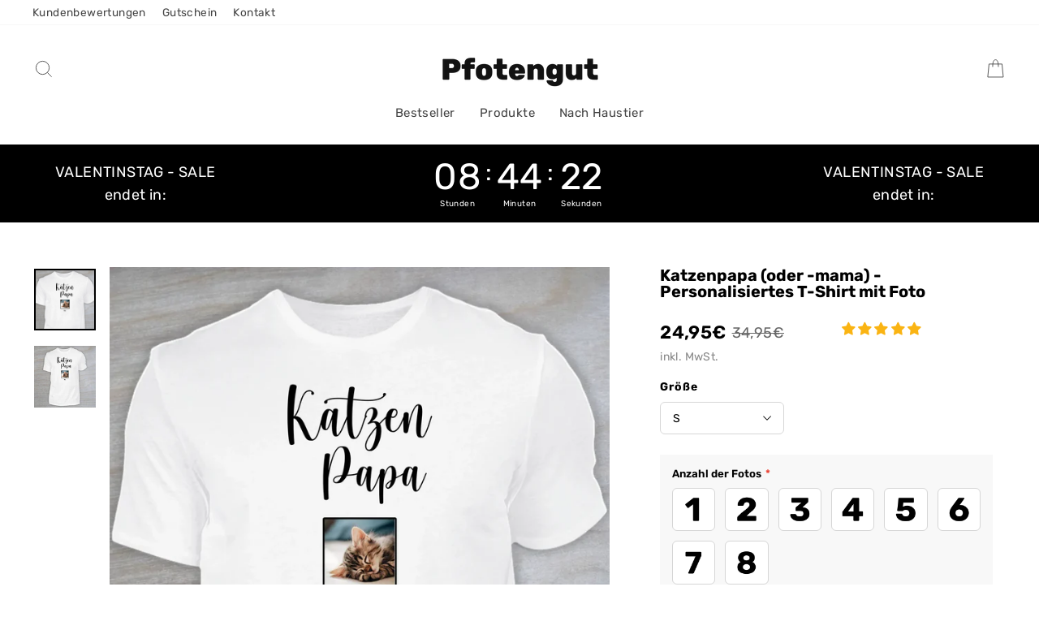

--- FILE ---
content_type: text/html; charset=utf-8
request_url: https://pfotengut.de/collections/geschenke-fur-katzenbesitzer/products/katzenpapa-personalisiertes-t-shirt-mit-foto
body_size: 53683
content:
<!doctype html>
<html data-template="product" class="no-js" lang="de" dir="ltr">
<head>
  <script async src="https://storage.googleapis.com/tp_script/staging/gaming-klamotten.myshopify.com/config.js"></script>
  <link rel='preconnect dns-prefetch' href='https://api.config-security.com/' crossorigin />
  <link rel='preconnect dns-prefetch' href='https://conf.config-security.com/' crossorigin />
  <link rel='preconnect dns-prefetch' href='https://whale.camera/' crossorigin />
  <script>
  /* >> TriplePixel :: start*/
  window.TriplePixelData={TripleName:"gaming-klamotten.myshopify.com",ver:"2.11",plat:"SHOPIFY",isHeadless:false},function(W,H,A,L,E,_,B,N){function O(U,T,P,H,R){void 0===R&&(R=!1),H=new XMLHttpRequest,P?(H.open("POST",U,!0),H.setRequestHeader("Content-Type","application/json")):H.open("GET",U,!0),H.send(JSON.stringify(P||{})),H.onreadystatechange=function(){4===H.readyState&&200===H.status?(R=H.responseText,U.includes(".txt")?eval(R):P||(N[B]=R)):(299<H.status||H.status<200)&&T&&!R&&(R=!0,O(U,T-1,P))}}if(N=window,!N[H+"sn"]){N[H+"sn"]=1,L=function(){return Date.now().toString(36)+"_"+Math.random().toString(36)};try{A.setItem(H,1+(0|A.getItem(H)||0)),(E=JSON.parse(A.getItem(H+"U")||"[]")).push({u:location.href,r:document.referrer,t:Date.now(),id:L()}),A.setItem(H+"U",JSON.stringify(E))}catch(e){}var i,m,p;A.getItem('"!nC`')||(_=A,A=N,A[H]||(E=A[H]=function(t,e,a){return void 0===a&&(a=[]),"State"==t?E.s:(W=L(),(E._q=E._q||[]).push([W,t,e].concat(a)),W)},E.s="Installed",E._q=[],E.ch=W,B="configSecurityConfModel",N[B]=1,O("https://conf.config-security.com/model",5),i=L(),m=A[atob("c2NyZWVu")],_.setItem("di_pmt_wt",i),p={id:i,action:"profile",avatar:_.getItem("auth-security_rand_salt_"),time:m[atob("d2lkdGg=")]+":"+m[atob("aGVpZ2h0")],host:A.TriplePixelData.TripleName,plat:A.TriplePixelData.plat,url:window.location.href,ref:document.referrer,ver:A.TriplePixelData.ver},O("https://api.config-security.com/event",5,p),O("https://whale.camera/live/dot.txt",5)))}}("","TriplePixel",localStorage);
  /* << TriplePixel :: end*/
  </script>

  <meta name="google-site-verification" content="OrJD8-U0nprIEBSR0FPwUiIiUn32_NNmsd5cfNIPdWg" />

  <meta charset="utf-8">
  <meta http-equiv="X-UA-Compatible" content="IE=edge,chrome=1">
  <meta name="viewport" content="width=device-width,initial-scale=1">
  <meta name="theme-color" content="#111111">
  <link rel="canonical" href="https://pfotengut.de/products/katzenpapa-personalisiertes-t-shirt-mit-foto">
  <link rel="preconnect" href="https://cdn.shopify.com">
  <link rel="preconnect" href="https://fonts.shopifycdn.com">
  <!--   <link rel="dns-prefetch" href="https://productreviews.shopifycdn.com"> -->
  <link rel="dns-prefetch" href="https://ajax.googleapis.com">
  <!--   <link rel="dns-prefetch" href="https://maps.googleapis.com"> -->
  <!--   <link rel="dns-prefetch" href="https://maps.gstatic.com"> -->
  
  <!-- index --><meta name="robots" content="index, follow"><link rel="shortcut icon" href="//pfotengut.de/cdn/shop/files/pfotenpark-favicon_32x32.png?v=1619033788" type="image/png" /><title>Katzenpapa (oder -mama) - Personalisiertes T-Shirt mit Foto
&ndash; Pfotengut
</title>
<meta name="description" content="Das &quot;Katzenpapa (oder -mama)&quot; T-Shirt ist ein perfektes Geschenk für deine Liebsten oder für dich selbst. Alle unsere Produkte sind für dich personalisiert und werden in erstklassiger Qualität hergestellt."><meta property="og:site_name" content="Pfotengut">
  <meta property="og:url" content="https://pfotengut.de/products/katzenpapa-personalisiertes-t-shirt-mit-foto">
  <meta property="og:title" content="Katzenpapa (oder -mama) - Personalisiertes T-Shirt mit Foto">
  <meta property="og:type" content="product">
  <meta property="og:description" content="Das &quot;Katzenpapa (oder -mama)&quot; T-Shirt ist ein perfektes Geschenk für deine Liebsten oder für dich selbst. Alle unsere Produkte sind für dich personalisiert und werden in erstklassiger Qualität hergestellt."><meta property="og:image" content="http://pfotengut.de/cdn/shop/files/684fd06648d3f_8fdc9370-7164-451a-968a-bca0094b6e88.webp?v=1761621903">
    <meta property="og:image:secure_url" content="https://pfotengut.de/cdn/shop/files/684fd06648d3f_8fdc9370-7164-451a-968a-bca0094b6e88.webp?v=1761621903">
    <meta property="og:image:width" content="2048">
    <meta property="og:image:height" content="2048"><meta name="twitter:site" content="@">
  <meta name="twitter:card" content="summary_large_image">
  <meta name="twitter:title" content="Katzenpapa (oder -mama) - Personalisiertes T-Shirt mit Foto">
  <meta name="twitter:description" content="Das &quot;Katzenpapa (oder -mama)&quot; T-Shirt ist ein perfektes Geschenk für deine Liebsten oder für dich selbst. Alle unsere Produkte sind für dich personalisiert und werden in erstklassiger Qualität hergestellt.">
<style data-shopify>@font-face {
  font-family: Rubik;
  font-weight: 700;
  font-style: normal;
  font-display: swap;
  src: url("//pfotengut.de/cdn/fonts/rubik/rubik_n7.9ddb1ff19ac4667369e1c444a6663062e115e651.woff2") format("woff2"),
       url("//pfotengut.de/cdn/fonts/rubik/rubik_n7.2f2815a4763d5118fdb49ad25ccceea3eafcae92.woff") format("woff");
}

  @font-face {
  font-family: Rubik;
  font-weight: 400;
  font-style: normal;
  font-display: swap;
  src: url("//pfotengut.de/cdn/fonts/rubik/rubik_n4.c2fb67c90aa34ecf8da34fc1da937ee9c0c27942.woff2") format("woff2"),
       url("//pfotengut.de/cdn/fonts/rubik/rubik_n4.d229bd4a6a25ec476a0829a74bf3657a5fd9aa36.woff") format("woff");
}


  @font-face {
  font-family: Rubik;
  font-weight: 600;
  font-style: normal;
  font-display: swap;
  src: url("//pfotengut.de/cdn/fonts/rubik/rubik_n6.67aea03a872140ecba69ec8f230a6b23b75ea115.woff2") format("woff2"),
       url("//pfotengut.de/cdn/fonts/rubik/rubik_n6.68bdcdd14ff1017f6af9d9be50d3740fc083b3fd.woff") format("woff");
}

  @font-face {
  font-family: Rubik;
  font-weight: 400;
  font-style: italic;
  font-display: swap;
  src: url("//pfotengut.de/cdn/fonts/rubik/rubik_i4.528fdfa8adf0c2cb49c0f6d132dcaffa910849d6.woff2") format("woff2"),
       url("//pfotengut.de/cdn/fonts/rubik/rubik_i4.937396c2106c0db7a4072bbcd373d4e3d0ab306b.woff") format("woff");
}

  @font-face {
  font-family: Rubik;
  font-weight: 600;
  font-style: italic;
  font-display: swap;
  src: url("//pfotengut.de/cdn/fonts/rubik/rubik_i6.5023766262fd45dbd0fd5eaa5993b459c760c142.woff2") format("woff2"),
       url("//pfotengut.de/cdn/fonts/rubik/rubik_i6.d8047660bfa53ce9fbb8f4dbd284414c9080892d.woff") format("woff");
}

</style><link href="//pfotengut.de/cdn/shop/t/13/assets/theme.css?v=114540557228553923651697804833" rel="stylesheet" type="text/css" media="all" />
<style data-shopify>:root {
    --typeHeaderPrimary: Rubik;
    --typeHeaderFallback: sans-serif;
    --typeHeaderSize: 33px;
    --typeHeaderWeight: 700;
    --typeHeaderLineHeight: 1;
    --typeHeaderSpacing: 0.0em;

    --typeBasePrimary:Rubik;
    --typeBaseFallback:sans-serif;
    --typeBaseSize: 16px;
    --typeBaseWeight: 400;
    --typeBaseSpacing: 0.025em;
    --typeBaseLineHeight: 1.6;

    --typeCollectionTitle: 15px;

    --iconWeight: 2px;
    --iconLinecaps: miter;

    
      --buttonRadius: 0px;
    

    --colorGridOverlayOpacity: 0.1;
  }

  .placeholder-content {
    background-image: linear-gradient(100deg, #ffffff 40%, #f7f7f7 63%, #ffffff 79%);
  }</style><!-- custom -->
  <link href="//pfotengut.de/cdn/shop/t/13/assets/custom.css?v=64908764757984086781762308534" rel="stylesheet" type="text/css" media="all" />
  <link href="//pfotengut.de/cdn/shop/t/13/assets/teeinblue-custom.css?v=175242341318562088791732012429" rel="stylesheet" type="text/css" media="all" />
  <script src="//pfotengut.de/cdn/shop/t/13/assets/custom.js?v=162142018521446453631768418860" type="text/javascript"></script>

  
<script>
    document.documentElement.className = document.documentElement.className.replace('no-js', 'js');

    window.theme = window.theme || {};
    theme.routes = {
      home: "/",
      cart: "/cart.js",
      cartPage: "/cart",
      cartAdd: "/cart/add.js",
      cartChange: "/cart/change.js"
    };
    theme.strings = {
      soldOut: "Ausverkauft",
      unavailable: "Nicht verfügbar",
      inStockLabel: "Auf Lager",
      stockLabel: "Niedriger Lagerbestand - Nur noch [count] Stück verfügbar",
      willNotShipUntil: "Wird nach dem [date] versendet",
      willBeInStockAfter: "Wird nach dem [date] auf Lager sein",
      waitingForStock: "Inventar auf dem Weg",
      savePrice: "Spare [saved_amount]",
      cartEmpty: "Dein Warenkorb ist noch leer.",
      cartTermsConfirmation: "Du musst den Verkaufsbedingungen zustimmen, um auszuchecken",
      searchCollections: "Kollektionen:",
      searchPages: "Seiten:",
      searchArticles: "Artikel:"
    };
    theme.settings = {
      dynamicVariantsEnable: true,
      cartType: "drawer",
      isCustomerTemplate: false,
      moneyFormat: "{{amount_with_comma_separator}}€",
      saveType: "dollar",
      productImageSize: "natural",
      productImageCover: false,
      predictiveSearch: true,
      predictiveSearchType: "product,page",
      quickView: false,
      themeName: 'Pfotengut',
      themeVersion: "1.0.0"
    };
  </script>

  <script>window.performance && window.performance.mark && window.performance.mark('shopify.content_for_header.start');</script><meta id="shopify-digital-wallet" name="shopify-digital-wallet" content="/56083284141/digital_wallets/dialog">
<meta name="shopify-checkout-api-token" content="3c975921dc17ce6f2e693935cf243915">
<meta id="in-context-paypal-metadata" data-shop-id="56083284141" data-venmo-supported="false" data-environment="production" data-locale="de_DE" data-paypal-v4="true" data-currency="EUR">
<link rel="alternate" hreflang="x-default" href="https://pfotengut.de/products/katzenpapa-personalisiertes-t-shirt-mit-foto">
<link rel="alternate" hreflang="de" href="https://pfotengut.de/products/katzenpapa-personalisiertes-t-shirt-mit-foto">
<link rel="alternate" hreflang="de-CH" href="https://ch.pfotengut.de/products/katzenpapa-personalisiertes-t-shirt-mit-foto">
<link rel="alternate" type="application/json+oembed" href="https://pfotengut.de/products/katzenpapa-personalisiertes-t-shirt-mit-foto.oembed">
<script async="async" src="/checkouts/internal/preloads.js?locale=de-DE"></script>
<link rel="preconnect" href="https://shop.app" crossorigin="anonymous">
<script async="async" src="https://shop.app/checkouts/internal/preloads.js?locale=de-DE&shop_id=56083284141" crossorigin="anonymous"></script>
<script id="apple-pay-shop-capabilities" type="application/json">{"shopId":56083284141,"countryCode":"IE","currencyCode":"EUR","merchantCapabilities":["supports3DS"],"merchantId":"gid:\/\/shopify\/Shop\/56083284141","merchantName":"Pfotengut","requiredBillingContactFields":["postalAddress","email"],"requiredShippingContactFields":["postalAddress","email"],"shippingType":"shipping","supportedNetworks":["visa","maestro","masterCard","amex"],"total":{"type":"pending","label":"Pfotengut","amount":"1.00"},"shopifyPaymentsEnabled":true,"supportsSubscriptions":true}</script>
<script id="shopify-features" type="application/json">{"accessToken":"3c975921dc17ce6f2e693935cf243915","betas":["rich-media-storefront-analytics"],"domain":"pfotengut.de","predictiveSearch":true,"shopId":56083284141,"locale":"de"}</script>
<script>var Shopify = Shopify || {};
Shopify.shop = "gaming-klamotten.myshopify.com";
Shopify.locale = "de";
Shopify.currency = {"active":"EUR","rate":"1.0"};
Shopify.country = "DE";
Shopify.theme = {"name":"Neues Menü","id":132369809651,"schema_name":"Pfotengut","schema_version":"1.0.0","theme_store_id":null,"role":"main"};
Shopify.theme.handle = "null";
Shopify.theme.style = {"id":null,"handle":null};
Shopify.cdnHost = "pfotengut.de/cdn";
Shopify.routes = Shopify.routes || {};
Shopify.routes.root = "/";</script>
<script type="module">!function(o){(o.Shopify=o.Shopify||{}).modules=!0}(window);</script>
<script>!function(o){function n(){var o=[];function n(){o.push(Array.prototype.slice.apply(arguments))}return n.q=o,n}var t=o.Shopify=o.Shopify||{};t.loadFeatures=n(),t.autoloadFeatures=n()}(window);</script>
<script>
  window.ShopifyPay = window.ShopifyPay || {};
  window.ShopifyPay.apiHost = "shop.app\/pay";
  window.ShopifyPay.redirectState = null;
</script>
<script id="shop-js-analytics" type="application/json">{"pageType":"product"}</script>
<script defer="defer" async type="module" src="//pfotengut.de/cdn/shopifycloud/shop-js/modules/v2/client.init-shop-cart-sync_HUjMWWU5.de.esm.js"></script>
<script defer="defer" async type="module" src="//pfotengut.de/cdn/shopifycloud/shop-js/modules/v2/chunk.common_QpfDqRK1.esm.js"></script>
<script type="module">
  await import("//pfotengut.de/cdn/shopifycloud/shop-js/modules/v2/client.init-shop-cart-sync_HUjMWWU5.de.esm.js");
await import("//pfotengut.de/cdn/shopifycloud/shop-js/modules/v2/chunk.common_QpfDqRK1.esm.js");

  window.Shopify.SignInWithShop?.initShopCartSync?.({"fedCMEnabled":true,"windoidEnabled":true});

</script>
<script>
  window.Shopify = window.Shopify || {};
  if (!window.Shopify.featureAssets) window.Shopify.featureAssets = {};
  window.Shopify.featureAssets['shop-js'] = {"shop-cart-sync":["modules/v2/client.shop-cart-sync_ByUgVWtJ.de.esm.js","modules/v2/chunk.common_QpfDqRK1.esm.js"],"init-fed-cm":["modules/v2/client.init-fed-cm_CVqhkk-1.de.esm.js","modules/v2/chunk.common_QpfDqRK1.esm.js"],"shop-button":["modules/v2/client.shop-button_B0pFlqys.de.esm.js","modules/v2/chunk.common_QpfDqRK1.esm.js"],"shop-cash-offers":["modules/v2/client.shop-cash-offers_CaaeZ5wd.de.esm.js","modules/v2/chunk.common_QpfDqRK1.esm.js","modules/v2/chunk.modal_CS8dP9kO.esm.js"],"init-windoid":["modules/v2/client.init-windoid_B-gyVqfY.de.esm.js","modules/v2/chunk.common_QpfDqRK1.esm.js"],"shop-toast-manager":["modules/v2/client.shop-toast-manager_DgTeluS3.de.esm.js","modules/v2/chunk.common_QpfDqRK1.esm.js"],"init-shop-email-lookup-coordinator":["modules/v2/client.init-shop-email-lookup-coordinator_C5I212n4.de.esm.js","modules/v2/chunk.common_QpfDqRK1.esm.js"],"init-shop-cart-sync":["modules/v2/client.init-shop-cart-sync_HUjMWWU5.de.esm.js","modules/v2/chunk.common_QpfDqRK1.esm.js"],"avatar":["modules/v2/client.avatar_BTnouDA3.de.esm.js"],"pay-button":["modules/v2/client.pay-button_CJaF-UDc.de.esm.js","modules/v2/chunk.common_QpfDqRK1.esm.js"],"init-customer-accounts":["modules/v2/client.init-customer-accounts_BI_wUvuR.de.esm.js","modules/v2/client.shop-login-button_DTPR4l75.de.esm.js","modules/v2/chunk.common_QpfDqRK1.esm.js","modules/v2/chunk.modal_CS8dP9kO.esm.js"],"init-shop-for-new-customer-accounts":["modules/v2/client.init-shop-for-new-customer-accounts_C4qR5Wl-.de.esm.js","modules/v2/client.shop-login-button_DTPR4l75.de.esm.js","modules/v2/chunk.common_QpfDqRK1.esm.js","modules/v2/chunk.modal_CS8dP9kO.esm.js"],"shop-login-button":["modules/v2/client.shop-login-button_DTPR4l75.de.esm.js","modules/v2/chunk.common_QpfDqRK1.esm.js","modules/v2/chunk.modal_CS8dP9kO.esm.js"],"init-customer-accounts-sign-up":["modules/v2/client.init-customer-accounts-sign-up_SG5gYFpP.de.esm.js","modules/v2/client.shop-login-button_DTPR4l75.de.esm.js","modules/v2/chunk.common_QpfDqRK1.esm.js","modules/v2/chunk.modal_CS8dP9kO.esm.js"],"shop-follow-button":["modules/v2/client.shop-follow-button_CmMsyvrH.de.esm.js","modules/v2/chunk.common_QpfDqRK1.esm.js","modules/v2/chunk.modal_CS8dP9kO.esm.js"],"checkout-modal":["modules/v2/client.checkout-modal_tfCxQqrq.de.esm.js","modules/v2/chunk.common_QpfDqRK1.esm.js","modules/v2/chunk.modal_CS8dP9kO.esm.js"],"lead-capture":["modules/v2/client.lead-capture_Ccz5Zm6k.de.esm.js","modules/v2/chunk.common_QpfDqRK1.esm.js","modules/v2/chunk.modal_CS8dP9kO.esm.js"],"shop-login":["modules/v2/client.shop-login_BfivnucW.de.esm.js","modules/v2/chunk.common_QpfDqRK1.esm.js","modules/v2/chunk.modal_CS8dP9kO.esm.js"],"payment-terms":["modules/v2/client.payment-terms_D2Mn0eFV.de.esm.js","modules/v2/chunk.common_QpfDqRK1.esm.js","modules/v2/chunk.modal_CS8dP9kO.esm.js"]};
</script>
<script>(function() {
  var isLoaded = false;
  function asyncLoad() {
    if (isLoaded) return;
    isLoaded = true;
    var urls = ["https:\/\/sdk.teeinblue.com\/async.js?platform=shopify\u0026v=1\u0026token=8Vy7O89KrMHX44e340R3kQFqWlZb9YEB\u0026shop=gaming-klamotten.myshopify.com","https:\/\/reconvert-cdn.com\/assets\/js\/store_reconvert_node.js?shop=gaming-klamotten.myshopify.com","https:\/\/cdn.richpanel.com\/js\/richpanel_shopify_script.js?appClientId=pfotengut2091\u0026tenantId=pfotengut209\u0026shop=gaming-klamotten.myshopify.com\u0026shop=gaming-klamotten.myshopify.com"];
    for (var i = 0; i < urls.length; i++) {
      var s = document.createElement('script');
      s.type = 'text/javascript';
      s.async = true;
      s.src = urls[i];
      var x = document.getElementsByTagName('script')[0];
      x.parentNode.insertBefore(s, x);
    }
  };
  if(window.attachEvent) {
    window.attachEvent('onload', asyncLoad);
  } else {
    window.addEventListener('load', asyncLoad, false);
  }
})();</script>
<script id="__st">var __st={"a":56083284141,"offset":3600,"reqid":"b75c527a-d756-45a6-8c13-a12a15b61843-1768835729","pageurl":"pfotengut.de\/collections\/geschenke-fur-katzenbesitzer\/products\/katzenpapa-personalisiertes-t-shirt-mit-foto","u":"a1466a890410","p":"product","rtyp":"product","rid":7431415857395};</script>
<script>window.ShopifyPaypalV4VisibilityTracking = true;</script>
<script id="captcha-bootstrap">!function(){'use strict';const t='contact',e='account',n='new_comment',o=[[t,t],['blogs',n],['comments',n],[t,'customer']],c=[[e,'customer_login'],[e,'guest_login'],[e,'recover_customer_password'],[e,'create_customer']],r=t=>t.map((([t,e])=>`form[action*='/${t}']:not([data-nocaptcha='true']) input[name='form_type'][value='${e}']`)).join(','),a=t=>()=>t?[...document.querySelectorAll(t)].map((t=>t.form)):[];function s(){const t=[...o],e=r(t);return a(e)}const i='password',u='form_key',d=['recaptcha-v3-token','g-recaptcha-response','h-captcha-response',i],f=()=>{try{return window.sessionStorage}catch{return}},m='__shopify_v',_=t=>t.elements[u];function p(t,e,n=!1){try{const o=window.sessionStorage,c=JSON.parse(o.getItem(e)),{data:r}=function(t){const{data:e,action:n}=t;return t[m]||n?{data:e,action:n}:{data:t,action:n}}(c);for(const[e,n]of Object.entries(r))t.elements[e]&&(t.elements[e].value=n);n&&o.removeItem(e)}catch(o){console.error('form repopulation failed',{error:o})}}const l='form_type',E='cptcha';function T(t){t.dataset[E]=!0}const w=window,h=w.document,L='Shopify',v='ce_forms',y='captcha';let A=!1;((t,e)=>{const n=(g='f06e6c50-85a8-45c8-87d0-21a2b65856fe',I='https://cdn.shopify.com/shopifycloud/storefront-forms-hcaptcha/ce_storefront_forms_captcha_hcaptcha.v1.5.2.iife.js',D={infoText:'Durch hCaptcha geschützt',privacyText:'Datenschutz',termsText:'Allgemeine Geschäftsbedingungen'},(t,e,n)=>{const o=w[L][v],c=o.bindForm;if(c)return c(t,g,e,D).then(n);var r;o.q.push([[t,g,e,D],n]),r=I,A||(h.body.append(Object.assign(h.createElement('script'),{id:'captcha-provider',async:!0,src:r})),A=!0)});var g,I,D;w[L]=w[L]||{},w[L][v]=w[L][v]||{},w[L][v].q=[],w[L][y]=w[L][y]||{},w[L][y].protect=function(t,e){n(t,void 0,e),T(t)},Object.freeze(w[L][y]),function(t,e,n,w,h,L){const[v,y,A,g]=function(t,e,n){const i=e?o:[],u=t?c:[],d=[...i,...u],f=r(d),m=r(i),_=r(d.filter((([t,e])=>n.includes(e))));return[a(f),a(m),a(_),s()]}(w,h,L),I=t=>{const e=t.target;return e instanceof HTMLFormElement?e:e&&e.form},D=t=>v().includes(t);t.addEventListener('submit',(t=>{const e=I(t);if(!e)return;const n=D(e)&&!e.dataset.hcaptchaBound&&!e.dataset.recaptchaBound,o=_(e),c=g().includes(e)&&(!o||!o.value);(n||c)&&t.preventDefault(),c&&!n&&(function(t){try{if(!f())return;!function(t){const e=f();if(!e)return;const n=_(t);if(!n)return;const o=n.value;o&&e.removeItem(o)}(t);const e=Array.from(Array(32),(()=>Math.random().toString(36)[2])).join('');!function(t,e){_(t)||t.append(Object.assign(document.createElement('input'),{type:'hidden',name:u})),t.elements[u].value=e}(t,e),function(t,e){const n=f();if(!n)return;const o=[...t.querySelectorAll(`input[type='${i}']`)].map((({name:t})=>t)),c=[...d,...o],r={};for(const[a,s]of new FormData(t).entries())c.includes(a)||(r[a]=s);n.setItem(e,JSON.stringify({[m]:1,action:t.action,data:r}))}(t,e)}catch(e){console.error('failed to persist form',e)}}(e),e.submit())}));const S=(t,e)=>{t&&!t.dataset[E]&&(n(t,e.some((e=>e===t))),T(t))};for(const o of['focusin','change'])t.addEventListener(o,(t=>{const e=I(t);D(e)&&S(e,y())}));const B=e.get('form_key'),M=e.get(l),P=B&&M;t.addEventListener('DOMContentLoaded',(()=>{const t=y();if(P)for(const e of t)e.elements[l].value===M&&p(e,B);[...new Set([...A(),...v().filter((t=>'true'===t.dataset.shopifyCaptcha))])].forEach((e=>S(e,t)))}))}(h,new URLSearchParams(w.location.search),n,t,e,['guest_login'])})(!0,!0)}();</script>
<script integrity="sha256-4kQ18oKyAcykRKYeNunJcIwy7WH5gtpwJnB7kiuLZ1E=" data-source-attribution="shopify.loadfeatures" defer="defer" src="//pfotengut.de/cdn/shopifycloud/storefront/assets/storefront/load_feature-a0a9edcb.js" crossorigin="anonymous"></script>
<script crossorigin="anonymous" defer="defer" src="//pfotengut.de/cdn/shopifycloud/storefront/assets/shopify_pay/storefront-65b4c6d7.js?v=20250812"></script>
<script data-source-attribution="shopify.dynamic_checkout.dynamic.init">var Shopify=Shopify||{};Shopify.PaymentButton=Shopify.PaymentButton||{isStorefrontPortableWallets:!0,init:function(){window.Shopify.PaymentButton.init=function(){};var t=document.createElement("script");t.src="https://pfotengut.de/cdn/shopifycloud/portable-wallets/latest/portable-wallets.de.js",t.type="module",document.head.appendChild(t)}};
</script>
<script data-source-attribution="shopify.dynamic_checkout.buyer_consent">
  function portableWalletsHideBuyerConsent(e){var t=document.getElementById("shopify-buyer-consent"),n=document.getElementById("shopify-subscription-policy-button");t&&n&&(t.classList.add("hidden"),t.setAttribute("aria-hidden","true"),n.removeEventListener("click",e))}function portableWalletsShowBuyerConsent(e){var t=document.getElementById("shopify-buyer-consent"),n=document.getElementById("shopify-subscription-policy-button");t&&n&&(t.classList.remove("hidden"),t.removeAttribute("aria-hidden"),n.addEventListener("click",e))}window.Shopify?.PaymentButton&&(window.Shopify.PaymentButton.hideBuyerConsent=portableWalletsHideBuyerConsent,window.Shopify.PaymentButton.showBuyerConsent=portableWalletsShowBuyerConsent);
</script>
<script data-source-attribution="shopify.dynamic_checkout.cart.bootstrap">document.addEventListener("DOMContentLoaded",(function(){function t(){return document.querySelector("shopify-accelerated-checkout-cart, shopify-accelerated-checkout")}if(t())Shopify.PaymentButton.init();else{new MutationObserver((function(e,n){t()&&(Shopify.PaymentButton.init(),n.disconnect())})).observe(document.body,{childList:!0,subtree:!0})}}));
</script>
<link id="shopify-accelerated-checkout-styles" rel="stylesheet" media="screen" href="https://pfotengut.de/cdn/shopifycloud/portable-wallets/latest/accelerated-checkout-backwards-compat.css" crossorigin="anonymous">
<style id="shopify-accelerated-checkout-cart">
        #shopify-buyer-consent {
  margin-top: 1em;
  display: inline-block;
  width: 100%;
}

#shopify-buyer-consent.hidden {
  display: none;
}

#shopify-subscription-policy-button {
  background: none;
  border: none;
  padding: 0;
  text-decoration: underline;
  font-size: inherit;
  cursor: pointer;
}

#shopify-subscription-policy-button::before {
  box-shadow: none;
}

      </style>

<script>window.performance && window.performance.mark && window.performance.mark('shopify.content_for_header.end');</script>

  <script src="//pfotengut.de/cdn/shop/t/13/assets/vendor-scripts-v10.js" defer="defer"></script><script src="//pfotengut.de/cdn/shop/t/13/assets/theme.min.js?v=75885428425058453751650976532" defer="defer"></script>
<!-- teeinblue scripts. DON'T MODIFY!!! -->
<script>
window.teeinblueShop = {
  shopCurrency: "EUR",
};
</script>









<link rel="preload" href="https://api.teeinblue.com/api/merchant/campaigns/7431415857395.json?shop=gaming-klamotten.myshopify.com&v=1750374838" as="fetch" crossorigin="anonymous">

<script id="teeinblue-product-data">
window.TeeInBlueCampaign = {
  
    version: 1750374838,
  
  isTeeInBlueProduct: true,
  productId: 7431415857395,
};
</script>

<script type="text/javascript" src="https://sdk.teeinblue.com/shopify/app-v1.js?token=8Vy7O89KrMHX44e340R3kQFqWlZb9YEB&shop=gaming-klamotten.myshopify.com" defer="defer"></script>
<style>
  @keyframes tee-spinner-grow {
    0% {
      -webkit-transform: scale(0);
      transform: scale(0);
    }
    50% {
      opacity: 1;
    }
  }
  @-webkit-keyframes tee-spinner-grow {
    0% {
      -webkit-transform: scale(0);
      transform: scale(0);
    }
    50% {
      opacity: 1;
    }
  }
  .teeinblue-product-loading .teeinblue-page-loader {
    display: flex !important;
  }
  .teeinblue-page-loader {
    position: fixed;
    top: 0;
    right: 0;
    z-index: 2147483647;
    display: none;
    justify-content: center;
    align-items: center;
    width: 100vw;
    height: 100vh;
    background-color: rgba(255,255,255,.96);
  }
  .tee-spinner-grow {
    display: inline-block;
    width: 4rem;
    height: 4rem;
    vertical-align: text-bottom;
    background-color: #333;
    border-radius: 50%;
    opacity: 0;
    -webkit-animation: spinner-grow .75s linear infinite;
    animation: tee-spinner-grow 1s linear infinite;
  }
  .tee-sr-only {
    position: absolute;
    width: 1px;
    height: 1px;
    padding: 0;
    margin: -1px;
    border: 0;
    overflow: hidden;
    clip: rect(0,0,0,0);
    white-space: nowrap;
  }
  .teeinblue-product-loading main,
  .teeinblue-product-loading .site-wrapper,
  .teeinblue-product-loading .main-content,
  .teeinblue-product-loading .mainContentArea,
  .teeinblue-product-loading .product-page-wrapper,
  .teeinblue-product-loading .product__content,
  .teeinblue-product-loading .main,
  .teeinblue-product-loading .global-wrapper,
  .teeinblue-product-loading .content-main,
  .teeinblue-product-loading .layout--main-content,
  .teeinblue-product-loading .page-body-content {
    opacity: 0;
  }
</style>
<script>
  function teeinblueDocumentReady(fn) {
    if (document.readyState != 'loading') {
      fn();
    } else {
      document.addEventListener('DOMContentLoaded', fn);
    }
  }

  function teeinblueAddLoader() {
    var rootEl = document.documentElement;

    if (rootEl) {
      rootEl.classList.add('teeinblue-product-loading');
    }
  }

  function teeinblueHideLoader() {
    var rootEl = document.documentElement;

    if (rootEl) {
      rootEl.classList.remove('teeinblue-product-loading');
    }
  }

  if (/\/products\/([A-Za-z0-9-_%]+)(\/)?/.test(window.location.href)) {
    teeinblueAddLoader();
  }

  teeinblueDocumentReady(function() {
    var timeout = window.TeeInBlue && window.TeeInBlue.loaderTimeout
      ? window.TeeInBlue.loaderTimeout
      : 3000;

    document.addEventListener('teeinblue-event-component-injected', function() {
      teeinblueHideLoader();
    });

    setTimeout(function() {
      teeinblueHideLoader();
    }, timeout);
  });
</script>


<!-- teeinblue scripts end. -->

  <script>
    teeinblue = {
      store_cart_token: true,
      gallerySelector: '.teeinblue-gallery-placeholder',
      gallerySetupMethod: 'prepend',
      cartContainerSelectors: ['#CartDrawerForm'],
      cartIgnoreSelectors: ['.product__main-photos'],
      afterPrice: ' inkl. MwSt.',
      customizationWarningText: 'Bitte warte ein paar Sekunden und lade dann die Seite neu, falls du das Design hier nicht sehen kannst.',
    };
  </script><script>
    
    
    
    
    var gsf_conversion_data = {page_type : 'product', event : 'view_item', data : {product_data : [{variant_id : 51744275431688, product_id : 7431415857395, name : "Katzenpapa (oder -mama) - Personalisiertes T-Shirt mit Foto", price : "24.95", currency : "EUR", sku : "PG__139090_5413625", brand : "Pfotengut", variant : "T-Shirt / Weiss / S", category : "T-Shirt", quantity : "-1" }], total_price : "24.95", shop_currency : "EUR"}};
    
</script>
  <meta name="google-site-verification" content="8teZNGt605FkL33-35WfeU-9KUT70VVD80vKOKxKLhs" />
  <!-- Google Tag Manager -->
  <script>(function(w,d,s,l,i){w[l]=w[l]||[];w[l].push({'gtm.start':
  new Date().getTime(),event:'gtm.js'});var f=d.getElementsByTagName(s)[0],
  j=d.createElement(s),dl=l!='dataLayer'?'&l='+l:'';j.async=true;j.src=
  'https://www.googletagmanager.com/gtm.js?id='+i+dl;f.parentNode.insertBefore(j,f);
  })(window,document,'script','dataLayer','GTM-NSPBQN3');</script>
  <!-- End Google Tag Manager -->
    <script src="//pfotengut.de/cdn/shop/t/13/assets/teeinblue-custom.js?v=79952091546028232681732157452" type="text/javascript"></script>
<!-- BEGIN app block: shopify://apps/klaviyo-email-marketing-sms/blocks/klaviyo-onsite-embed/2632fe16-c075-4321-a88b-50b567f42507 -->












  <script async src="https://static.klaviyo.com/onsite/js/RwPYRX/klaviyo.js?company_id=RwPYRX"></script>
  <script>!function(){if(!window.klaviyo){window._klOnsite=window._klOnsite||[];try{window.klaviyo=new Proxy({},{get:function(n,i){return"push"===i?function(){var n;(n=window._klOnsite).push.apply(n,arguments)}:function(){for(var n=arguments.length,o=new Array(n),w=0;w<n;w++)o[w]=arguments[w];var t="function"==typeof o[o.length-1]?o.pop():void 0,e=new Promise((function(n){window._klOnsite.push([i].concat(o,[function(i){t&&t(i),n(i)}]))}));return e}}})}catch(n){window.klaviyo=window.klaviyo||[],window.klaviyo.push=function(){var n;(n=window._klOnsite).push.apply(n,arguments)}}}}();</script>

  
    <script id="viewed_product">
      if (item == null) {
        var _learnq = _learnq || [];

        var MetafieldReviews = null
        var MetafieldYotpoRating = null
        var MetafieldYotpoCount = null
        var MetafieldLooxRating = null
        var MetafieldLooxCount = null
        var okendoProduct = null
        var okendoProductReviewCount = null
        var okendoProductReviewAverageValue = null
        try {
          // The following fields are used for Customer Hub recently viewed in order to add reviews.
          // This information is not part of __kla_viewed. Instead, it is part of __kla_viewed_reviewed_items
          MetafieldReviews = {"rating":{"scale_min":"1.0","scale_max":"5.0","value":"4.97"},"rating_count":76};
          MetafieldYotpoRating = null
          MetafieldYotpoCount = null
          MetafieldLooxRating = null
          MetafieldLooxCount = null

          okendoProduct = null
          // If the okendo metafield is not legacy, it will error, which then requires the new json formatted data
          if (okendoProduct && 'error' in okendoProduct) {
            okendoProduct = null
          }
          okendoProductReviewCount = okendoProduct ? okendoProduct.reviewCount : null
          okendoProductReviewAverageValue = okendoProduct ? okendoProduct.reviewAverageValue : null
        } catch (error) {
          console.error('Error in Klaviyo onsite reviews tracking:', error);
        }

        var item = {
          Name: "Katzenpapa (oder -mama) - Personalisiertes T-Shirt mit Foto",
          ProductID: 7431415857395,
          Categories: ["Alle Produkte","Foto","Geschenke für Katzenbesitzer","T-Shirts"],
          ImageURL: "https://pfotengut.de/cdn/shop/files/684fd06648d3f_8fdc9370-7164-451a-968a-bca0094b6e88_grande.webp?v=1761621903",
          URL: "https://pfotengut.de/products/katzenpapa-personalisiertes-t-shirt-mit-foto",
          Brand: "Pfotengut",
          Price: "24,95€",
          Value: "24,95",
          CompareAtPrice: "34,95€"
        };
        _learnq.push(['track', 'Viewed Product', item]);
        _learnq.push(['trackViewedItem', {
          Title: item.Name,
          ItemId: item.ProductID,
          Categories: item.Categories,
          ImageUrl: item.ImageURL,
          Url: item.URL,
          Metadata: {
            Brand: item.Brand,
            Price: item.Price,
            Value: item.Value,
            CompareAtPrice: item.CompareAtPrice
          },
          metafields:{
            reviews: MetafieldReviews,
            yotpo:{
              rating: MetafieldYotpoRating,
              count: MetafieldYotpoCount,
            },
            loox:{
              rating: MetafieldLooxRating,
              count: MetafieldLooxCount,
            },
            okendo: {
              rating: okendoProductReviewAverageValue,
              count: okendoProductReviewCount,
            }
          }
        }]);
      }
    </script>
  




  <script>
    window.klaviyoReviewsProductDesignMode = false
  </script>







<!-- END app block --><!-- BEGIN app block: shopify://apps/triplewhale/blocks/triple_pixel_snippet/483d496b-3f1a-4609-aea7-8eee3b6b7a2a --><link rel='preconnect dns-prefetch' href='https://api.config-security.com/' crossorigin />
<link rel='preconnect dns-prefetch' href='https://conf.config-security.com/' crossorigin />
<script>
/* >> TriplePixel :: start*/
window.TriplePixelData={TripleName:"gaming-klamotten.myshopify.com",ver:"2.16",plat:"SHOPIFY",isHeadless:false,src:'SHOPIFY_EXT',product:{id:"7431415857395",name:`Katzenpapa (oder -mama) - Personalisiertes T-Shirt mit Foto`,price:"24,95",variant:"51744275431688"},search:"",collection:"400763683059",cart:"drawer",template:"product",curr:"EUR" || "EUR"},function(W,H,A,L,E,_,B,N){function O(U,T,P,H,R){void 0===R&&(R=!1),H=new XMLHttpRequest,P?(H.open("POST",U,!0),H.setRequestHeader("Content-Type","text/plain")):H.open("GET",U,!0),H.send(JSON.stringify(P||{})),H.onreadystatechange=function(){4===H.readyState&&200===H.status?(R=H.responseText,U.includes("/first")?eval(R):P||(N[B]=R)):(299<H.status||H.status<200)&&T&&!R&&(R=!0,O(U,T-1,P))}}if(N=window,!N[H+"sn"]){N[H+"sn"]=1,L=function(){return Date.now().toString(36)+"_"+Math.random().toString(36)};try{A.setItem(H,1+(0|A.getItem(H)||0)),(E=JSON.parse(A.getItem(H+"U")||"[]")).push({u:location.href,r:document.referrer,t:Date.now(),id:L()}),A.setItem(H+"U",JSON.stringify(E))}catch(e){}var i,m,p;A.getItem('"!nC`')||(_=A,A=N,A[H]||(E=A[H]=function(t,e,i){return void 0===i&&(i=[]),"State"==t?E.s:(W=L(),(E._q=E._q||[]).push([W,t,e].concat(i)),W)},E.s="Installed",E._q=[],E.ch=W,B="configSecurityConfModel",N[B]=1,O("https://conf.config-security.com/model",5),i=L(),m=A[atob("c2NyZWVu")],_.setItem("di_pmt_wt",i),p={id:i,action:"profile",avatar:_.getItem("auth-security_rand_salt_"),time:m[atob("d2lkdGg=")]+":"+m[atob("aGVpZ2h0")],host:A.TriplePixelData.TripleName,plat:A.TriplePixelData.plat,url:window.location.href.slice(0,500),ref:document.referrer,ver:A.TriplePixelData.ver},O("https://api.config-security.com/event",5,p),O("https://api.config-security.com/first?host=".concat(p.host,"&plat=").concat(p.plat),5)))}}("","TriplePixel",localStorage);
/* << TriplePixel :: end*/
</script>



<!-- END app block --><!-- BEGIN app block: shopify://apps/teeinblue-product-personalizer/blocks/product-personalizer/67212f31-32b0-450c-97dd-7e182a5fac7b -->


  <!-- teeinblue scripts -->
  <script>
    window.teeinblueShop = {
      shopCurrency: "EUR",
    
      moneyFormat: "{{amount_with_comma_separator}}€",
    
    };
  </script>

  

  

  
    
    
    
    
    
    
    
    
    
    
    

    

    
      <link
        rel="preload"
        href="https://api.teeinblue.com/api/merchant/campaigns/7431415857395.json?shop=gaming-klamotten.myshopify.com&v=1750374838"
        as="fetch"
        crossorigin="anonymous"
      >
      <link
        rel="dns-prefetch preconnect"
        href="https://s3.us-east-1.wasabisys.com"
        crossorigin=""
      >
      <link
        rel="dns-prefetch preconnect"
        href="https://s3.eu-central-2.wasabisys.com"
        crossorigin=""
      >
      <link
        rel="dns-prefetch preconnect"
        href="https://s3.ap-southeast-1.wasabisys.com"
        crossorigin=""
      >
      <link
        rel="dns-prefetch preconnect"
        href="https://s3.wasabisys.com"
        crossorigin=""
      >
      <link
        rel="dns-prefetch preconnect"
        href="https://cdn.teeinblue.com"
        crossorigin=""
      >
      <link
        rel="dns-prefetch preconnect"
        href="https://api.teeinblue.com"
        crossorigin=""
      >
      <link
        rel="dns-prefetch preconnect"
        href="https://sdk.teeinblue.com"
        crossorigin=""
      >
      <link
        rel="dns-prefetch preconnect"
        href="https://photo-api.teeinblue.com"
        crossorigin=""
      >
      <link
        rel="dns-prefetch preconnect"
        href="https://snap-api.teeinblue.com"
        crossorigin=""
      >
      <link
        rel="dns-prefetch preconnect"
        href="https://gamification-api.teeinblue.com"
        crossorigin=""
      >
    
    <script id="teeinblue-product-data">
      window.teeinblueCampaign = {
        
          version: 1750374838,
        
        isTeeInBlueProduct: true,
        isPlatformProduct: false,
        productId: 7431415857395,
        variantsById: {
          
          "51744275431688": {
            ...({"id":51744275431688,"title":"T-Shirt \/ Weiss \/ S","option1":"T-Shirt","option2":"Weiss","option3":"S","sku":"PG__139090_5413625","requires_shipping":true,"taxable":true,"featured_image":{"id":65807133933832,"product_id":7431415857395,"position":1,"created_at":"2025-06-20T01:13:54+02:00","updated_at":"2025-10-28T04:25:03+01:00","alt":"Mockup-Shirt-nah-neu","width":2048,"height":2048,"src":"\/\/pfotengut.de\/cdn\/shop\/files\/684fd06648d3f_8fdc9370-7164-451a-968a-bca0094b6e88.webp?v=1761621903","variant_ids":[51744275431688,51744275464456,51744275497224,51744275529992,51744275562760,51744275595528]},"available":true,"name":"Katzenpapa (oder -mama) - Personalisiertes T-Shirt mit Foto - T-Shirt \/ Weiss \/ S","public_title":"T-Shirt \/ Weiss \/ S","options":["T-Shirt","Weiss","S"],"price":2495,"weight":0,"compare_at_price":3495,"inventory_management":null,"barcode":null,"featured_media":{"alt":"Mockup-Shirt-nah-neu","id":55980960841992,"position":1,"preview_image":{"aspect_ratio":1.0,"height":2048,"width":2048,"src":"\/\/pfotengut.de\/cdn\/shop\/files\/684fd06648d3f_8fdc9370-7164-451a-968a-bca0094b6e88.webp?v=1761621903"}},"requires_selling_plan":false,"selling_plan_allocations":[],"quantity_rule":{"min":1,"max":null,"increment":1}}),
            inventory_policy: "continue",
          },
          
          "51744275464456": {
            ...({"id":51744275464456,"title":"T-Shirt \/ Weiss \/ M","option1":"T-Shirt","option2":"Weiss","option3":"M","sku":"PG__139090_5413626","requires_shipping":true,"taxable":true,"featured_image":{"id":65807133933832,"product_id":7431415857395,"position":1,"created_at":"2025-06-20T01:13:54+02:00","updated_at":"2025-10-28T04:25:03+01:00","alt":"Mockup-Shirt-nah-neu","width":2048,"height":2048,"src":"\/\/pfotengut.de\/cdn\/shop\/files\/684fd06648d3f_8fdc9370-7164-451a-968a-bca0094b6e88.webp?v=1761621903","variant_ids":[51744275431688,51744275464456,51744275497224,51744275529992,51744275562760,51744275595528]},"available":true,"name":"Katzenpapa (oder -mama) - Personalisiertes T-Shirt mit Foto - T-Shirt \/ Weiss \/ M","public_title":"T-Shirt \/ Weiss \/ M","options":["T-Shirt","Weiss","M"],"price":2495,"weight":0,"compare_at_price":3495,"inventory_management":null,"barcode":null,"featured_media":{"alt":"Mockup-Shirt-nah-neu","id":55980960841992,"position":1,"preview_image":{"aspect_ratio":1.0,"height":2048,"width":2048,"src":"\/\/pfotengut.de\/cdn\/shop\/files\/684fd06648d3f_8fdc9370-7164-451a-968a-bca0094b6e88.webp?v=1761621903"}},"requires_selling_plan":false,"selling_plan_allocations":[],"quantity_rule":{"min":1,"max":null,"increment":1}}),
            inventory_policy: "continue",
          },
          
          "51744275497224": {
            ...({"id":51744275497224,"title":"T-Shirt \/ Weiss \/ L","option1":"T-Shirt","option2":"Weiss","option3":"L","sku":"PG__139090_5421267","requires_shipping":true,"taxable":true,"featured_image":{"id":65807133933832,"product_id":7431415857395,"position":1,"created_at":"2025-06-20T01:13:54+02:00","updated_at":"2025-10-28T04:25:03+01:00","alt":"Mockup-Shirt-nah-neu","width":2048,"height":2048,"src":"\/\/pfotengut.de\/cdn\/shop\/files\/684fd06648d3f_8fdc9370-7164-451a-968a-bca0094b6e88.webp?v=1761621903","variant_ids":[51744275431688,51744275464456,51744275497224,51744275529992,51744275562760,51744275595528]},"available":true,"name":"Katzenpapa (oder -mama) - Personalisiertes T-Shirt mit Foto - T-Shirt \/ Weiss \/ L","public_title":"T-Shirt \/ Weiss \/ L","options":["T-Shirt","Weiss","L"],"price":2495,"weight":0,"compare_at_price":3495,"inventory_management":null,"barcode":null,"featured_media":{"alt":"Mockup-Shirt-nah-neu","id":55980960841992,"position":1,"preview_image":{"aspect_ratio":1.0,"height":2048,"width":2048,"src":"\/\/pfotengut.de\/cdn\/shop\/files\/684fd06648d3f_8fdc9370-7164-451a-968a-bca0094b6e88.webp?v=1761621903"}},"requires_selling_plan":false,"selling_plan_allocations":[],"quantity_rule":{"min":1,"max":null,"increment":1}}),
            inventory_policy: "continue",
          },
          
          "51744275529992": {
            ...({"id":51744275529992,"title":"T-Shirt \/ Weiss \/ XL","option1":"T-Shirt","option2":"Weiss","option3":"XL","sku":"PG__139090_5421268","requires_shipping":true,"taxable":true,"featured_image":{"id":65807133933832,"product_id":7431415857395,"position":1,"created_at":"2025-06-20T01:13:54+02:00","updated_at":"2025-10-28T04:25:03+01:00","alt":"Mockup-Shirt-nah-neu","width":2048,"height":2048,"src":"\/\/pfotengut.de\/cdn\/shop\/files\/684fd06648d3f_8fdc9370-7164-451a-968a-bca0094b6e88.webp?v=1761621903","variant_ids":[51744275431688,51744275464456,51744275497224,51744275529992,51744275562760,51744275595528]},"available":true,"name":"Katzenpapa (oder -mama) - Personalisiertes T-Shirt mit Foto - T-Shirt \/ Weiss \/ XL","public_title":"T-Shirt \/ Weiss \/ XL","options":["T-Shirt","Weiss","XL"],"price":2495,"weight":0,"compare_at_price":3495,"inventory_management":null,"barcode":null,"featured_media":{"alt":"Mockup-Shirt-nah-neu","id":55980960841992,"position":1,"preview_image":{"aspect_ratio":1.0,"height":2048,"width":2048,"src":"\/\/pfotengut.de\/cdn\/shop\/files\/684fd06648d3f_8fdc9370-7164-451a-968a-bca0094b6e88.webp?v=1761621903"}},"requires_selling_plan":false,"selling_plan_allocations":[],"quantity_rule":{"min":1,"max":null,"increment":1}}),
            inventory_policy: "continue",
          },
          
          "51744275562760": {
            ...({"id":51744275562760,"title":"T-Shirt \/ Weiss \/ 2XL","option1":"T-Shirt","option2":"Weiss","option3":"2XL","sku":"PG__139090_5421269","requires_shipping":true,"taxable":true,"featured_image":{"id":65807133933832,"product_id":7431415857395,"position":1,"created_at":"2025-06-20T01:13:54+02:00","updated_at":"2025-10-28T04:25:03+01:00","alt":"Mockup-Shirt-nah-neu","width":2048,"height":2048,"src":"\/\/pfotengut.de\/cdn\/shop\/files\/684fd06648d3f_8fdc9370-7164-451a-968a-bca0094b6e88.webp?v=1761621903","variant_ids":[51744275431688,51744275464456,51744275497224,51744275529992,51744275562760,51744275595528]},"available":true,"name":"Katzenpapa (oder -mama) - Personalisiertes T-Shirt mit Foto - T-Shirt \/ Weiss \/ 2XL","public_title":"T-Shirt \/ Weiss \/ 2XL","options":["T-Shirt","Weiss","2XL"],"price":2495,"weight":0,"compare_at_price":3495,"inventory_management":null,"barcode":null,"featured_media":{"alt":"Mockup-Shirt-nah-neu","id":55980960841992,"position":1,"preview_image":{"aspect_ratio":1.0,"height":2048,"width":2048,"src":"\/\/pfotengut.de\/cdn\/shop\/files\/684fd06648d3f_8fdc9370-7164-451a-968a-bca0094b6e88.webp?v=1761621903"}},"requires_selling_plan":false,"selling_plan_allocations":[],"quantity_rule":{"min":1,"max":null,"increment":1}}),
            inventory_policy: "continue",
          },
          
          "51744275595528": {
            ...({"id":51744275595528,"title":"T-Shirt \/ Weiss \/ 3XL","option1":"T-Shirt","option2":"Weiss","option3":"3XL","sku":"PG__139090_5421270","requires_shipping":true,"taxable":true,"featured_image":{"id":65807133933832,"product_id":7431415857395,"position":1,"created_at":"2025-06-20T01:13:54+02:00","updated_at":"2025-10-28T04:25:03+01:00","alt":"Mockup-Shirt-nah-neu","width":2048,"height":2048,"src":"\/\/pfotengut.de\/cdn\/shop\/files\/684fd06648d3f_8fdc9370-7164-451a-968a-bca0094b6e88.webp?v=1761621903","variant_ids":[51744275431688,51744275464456,51744275497224,51744275529992,51744275562760,51744275595528]},"available":true,"name":"Katzenpapa (oder -mama) - Personalisiertes T-Shirt mit Foto - T-Shirt \/ Weiss \/ 3XL","public_title":"T-Shirt \/ Weiss \/ 3XL","options":["T-Shirt","Weiss","3XL"],"price":2495,"weight":0,"compare_at_price":3495,"inventory_management":null,"barcode":null,"featured_media":{"alt":"Mockup-Shirt-nah-neu","id":55980960841992,"position":1,"preview_image":{"aspect_ratio":1.0,"height":2048,"width":2048,"src":"\/\/pfotengut.de\/cdn\/shop\/files\/684fd06648d3f_8fdc9370-7164-451a-968a-bca0094b6e88.webp?v=1761621903"}},"requires_selling_plan":false,"selling_plan_allocations":[],"quantity_rule":{"min":1,"max":null,"increment":1}}),
            inventory_policy: "continue",
          },
          
        },
        
        config: {"atc_action":"default","show_buynow":false,"show_gallery":true,"show_preview":true,"enable_sticky":true,"hide_quantity":true,"primary_color":"#000000","style_variants":"outline","thumbnail_type":"default","preview_content":"gallery","add_design_links":"both","show_edit_button":true,"atc_border_radius":"rounded","atc_button_layout":"layout_1","position_of_price":"price_compared_save","addon_price_enable":true,"alignment_variants":"left","show_arrows_mobile":true,"show_saving_amount":false,"buynow_button_color":"#FAB413","preview_modal_title":"Vorschau","preview_artwork_only":false,"preview_button_color":"#000000","should_block_inspect":false,"show_app_description":true,"show_compare_at_price":true,"success_message_color":"#000000","border_radius_variants":"rounded","show_action_in_preview":true,"sync_between_templates":true,"show_navigation_numbers":true,"support_public_property":false,"buynow_button_text_color":"#000000","hide_single_value_option":true,"load_gallery_immediately":true,"personalize_button_color":"#000000","enable_personalize_button":true,"image_placement_on_mockup":true,"personalization_alignment":"left","personalization_font_size":"small","auto_select_first_template":false,"collapse_description_block":false,"addtocart_button_hover_color":"#000000","personalization_item_per_row":"auto","personalization_toggle_style":"switch","show_custom_info_below_price":false,"action_button_in_zoom_gallery":"hover_pinch_zoom","personalization_border_radius":"rounded","personalize_button_text_color":"#ffffff","show_galley_thumbnails_mobile":true,"personalization_choose_a_theme":"classic","personalize_button_hover_color":"#000000","action_button_in_show_save_badge":"show_amount_with_currency","show_personalization_form_header":false,"show_assigned_variant_images_only":false,"personalize_button_hover_text_color":"#ffffff","maps_api_key":"pk.eyJ1Ijoic2FyYWhqYW5lbWFyIiwiYSI6ImNta2RkNHR6djBhdjgzZm9sajRlYnEzc2kifQ.MfHLPZw7qZHLTrtCYLiq_Q","sync_campaign_info_to_shopify":true,"size_label":"Größe","color_label":"Farbe","saving_text":"spare","template_label":"{{ ARTWORK_NAME }}","description_label":"Beschreibung","upload_button_text":"Foto hochladen","buynow_button_label":"Jetzt sicher bezahlen","form_required_error":"Bitte alle Felder ausfüllen.","next_button_tooltip":"Weiter","prev_button_tooltip":"Zurück","confirmation_message":"Bitte kreuze das Bestätigungsfeld oben an, bevor du fortfährst.","input_required_error":"Dieses Feld wird benötigt.","out_of_stock_message":"Leider ist dieses Produkt aktuell ausverkauft. Es ist bald wieder verfügbar.","preview_button_label":"Vorschau","success_atc_response":"Das Produkt wurde deinem Warenkorb hinzugefügt!<br><a href=\"/cart\">Warenkorb anschauen</a>","addtocart_button_label":"In den Warenkorb legen","available_product_label":"Produkt","min_size_upload_warning":"Das Foto ist zu klein. Bitte lade ein größeres Foto hoch.","recustomize_button_text":"Foto anpassen","text_max_length_warning":"Der Text darf maximal {{ LAYER_MAX_LENGTH }} Zeichen haben.","upload_button_text_reup":"Anderes Foto","visibility_toggle_label":"anzeigen / verstecken","edit_design_button_label":"Design anpassen","maps_cancel_button_label":"Schließen","maps_select_button_label":"Wähle & fahre fort","personalize_button_label":"Jetzt gestalten","update_item_button_label":"Warenkorb aktualisieren","upload_button_text_error":"Das Foto kann nicht hochgeladen werden. Bitte kontaktiere uns per E-Mail und wir helfen dir.","product_name_button_label":"Produkt","unavailable_variant_error":"Diese Option ist nicht verfügbar","close_preview_buttom_label":"Vorschau schließen","confirmation_checkbox_label":"Bitte überprüfe in der Vorschau nochmals, dass du dich nicht vertippt hast. 😊","cropper_cancel_button_label":"Abbrechen","cropper_select_button_label":"Fertig","upload_button_text_uploading":"Wird hochgeladen...","variant_dropdown_placeholder":"Bitte wählen ...","photo_endpoint":""},
        
        
        configTranslation: {"size_label":"Größe","color_label":"Farbe","saving_text":"spare","template_label":"{{ ARTWORK_NAME }}","description_label":"Beschreibung","upload_button_text":"Foto hochladen","buynow_button_label":"Jetzt sicher bezahlen","form_required_error":"Bitte alle Felder ausfüllen.","next_button_tooltip":"Weiter","prev_button_tooltip":"Zurück","confirmation_message":"Bitte kreuze das Bestätigungsfeld oben an, bevor du fortfährst.","input_required_error":"Dieses Feld wird benötigt.","out_of_stock_message":"Leider ist dieses Produkt aktuell ausverkauft. Es ist bald wieder verfügbar.","preview_button_label":"Vorschau","success_atc_response":"Das Produkt wurde deinem Warenkorb hinzugefügt!<br><a href=\"/cart\">Warenkorb anschauen</a>","addtocart_button_label":"In den Warenkorb legen","available_product_label":"Produkt","min_size_upload_warning":"Das Foto ist zu klein. Bitte lade ein größeres Foto hoch.","recustomize_button_text":"Foto anpassen","text_max_length_warning":"Der Text darf maximal {{ LAYER_MAX_LENGTH }} Zeichen haben.","upload_button_text_reup":"Anderes Foto","visibility_toggle_label":"anzeigen / verstecken","edit_design_button_label":"Design anpassen","maps_cancel_button_label":"Schließen","maps_select_button_label":"Wähle & fahre fort","personalize_button_label":"Jetzt gestalten","update_item_button_label":"Warenkorb aktualisieren","upload_button_text_error":"Das Foto kann nicht hochgeladen werden. Bitte kontaktiere uns per E-Mail und wir helfen dir.","product_name_button_label":"Produkt","unavailable_variant_error":"Diese Option ist nicht verfügbar","close_preview_buttom_label":"Vorschau schließen","confirmation_checkbox_label":"Bitte überprüfe in der Vorschau nochmals, dass du dich nicht vertippt hast. 😊","cropper_cancel_button_label":"Abbrechen","cropper_select_button_label":"Fertig","upload_button_text_uploading":"Wird hochgeladen...","variant_dropdown_placeholder":"Bitte wählen ..."},
        
        
        addonVariants: [
          
        
        ],
        
        storefrontAccessToken: "80882915404b0048401e03f227c42384",
        
        
        crossSellProduct: null,
        crossSellCollections: null,
      };
    </script>
    
      <style>
        .teeinblue-product-loading form[action*='/cart/add'],
        .teeinblue-product-loading .product-form,
        .teeinblue-product-loading .product-form__input,
        .teeinblue-product-loading variant-radios {
          display: none;
        }
      </style>
      <script>
        function teeinblueDocumentReady(fn) {
          if (document.readyState != 'loading') {
            fn();
          } else {
            document.addEventListener('DOMContentLoaded', fn);
          }
        }

        function teeinblueAddLoader() {
          var rootEl = document.documentElement;

          if (rootEl) {
            rootEl.classList.add('teeinblue-product-loading');
          }
        }

        function teeinblueHideLoader() {
          var rootEl = document.documentElement;

          if (rootEl) {
            rootEl.classList.remove('teeinblue-product-loading');
          }
        }

        teeinblueDocumentReady(function () {
          let timeout = window.TeeInBlue?.loaderTimeout || 2000;

          document.addEventListener('teeinblue-event-component-injected', function () {
            teeinblueHideLoader();
          });

          setTimeout(function () {
            teeinblueHideLoader();
          }, timeout);
        });

        teeinblueAddLoader();
      </script>
    
  

  
    
    
    <script
      type="text/javascript"
      src="https://sdk.teeinblue.com/shopify/app-v1.js?token=8Vy7O89KrMHX44e340R3kQFqWlZb9YEB&shop=gaming-klamotten.myshopify.com"
      defer="defer"
    ></script>
    <script>
      (function () {
        let timeout = window.TeeInBlue?.loaderTimeout || 2000;

        setTimeout(() => {
          if (window.TEEINBLUE_LOADED) {
            return;
          }

          let script = document.createElement('script');
          script.setAttribute('src', 'https://sdk.teeinblue.com/shopify/app-v1.js?token=8Vy7O89KrMHX44e340R3kQFqWlZb9YEB&shop=gaming-klamotten.myshopify.com');
          script.setAttribute('async', '');
          document.head.appendChild(script);
        }, timeout);
      })();
    </script>
  
  <!-- teeinblue async script -->
  <script
    type="text/javascript"
    async
    src="https://sdk.teeinblue.com/async.js?platform=shopify&amp;v=1&amp;token=8Vy7O89KrMHX44e340R3kQFqWlZb9YEB&amp;shop=gaming-klamotten.myshopify.com"
  ></script>
  <!-- teeinblue async script end -->

  

  
  <!-- teeinblue scripts end. -->



<!-- END app block --><!-- BEGIN app block: shopify://apps/venon/blocks/tracking_code/3afef5af-993e-4831-a817-9a72867877c8 -->

  <script async src="https://storage.googleapis.com/tp_script/gaming-klamotten.myshopify.com/config.js"></script>

<!-- END app block --><!-- BEGIN app block: shopify://apps/simprosys-google-shopping-feed/blocks/core_settings_block/1f0b859e-9fa6-4007-97e8-4513aff5ff3b --><!-- BEGIN: GSF App Core Tags & Scripts by Simprosys Google Shopping Feed -->









<!-- END: GSF App Core Tags & Scripts by Simprosys Google Shopping Feed -->
<!-- END app block --><!-- BEGIN app block: shopify://apps/venon-next/blocks/tracking_code/3bb1bd7e-4a4f-40cb-a86f-6cb3d2917441 -->

  <script async src="https://storage.googleapis.com/tp_script/staging/gaming-klamotten.myshopify.com/config.js"></script>

<!-- END app block --><!-- BEGIN app block: shopify://apps/judge-me-reviews/blocks/judgeme_core/61ccd3b1-a9f2-4160-9fe9-4fec8413e5d8 --><!-- Start of Judge.me Core -->






<link rel="dns-prefetch" href="https://cdnwidget.judge.me">
<link rel="dns-prefetch" href="https://cdn.judge.me">
<link rel="dns-prefetch" href="https://cdn1.judge.me">
<link rel="dns-prefetch" href="https://api.judge.me">

<script data-cfasync='false' class='jdgm-settings-script'>window.jdgmSettings={"pagination":5,"disable_web_reviews":false,"badge_no_review_text":"Keine Bewertungen","badge_n_reviews_text":"({{ n }})","badge_star_color":"#fab413","hide_badge_preview_if_no_reviews":true,"badge_hide_text":false,"enforce_center_preview_badge":false,"widget_title":"Kundenbewertungen","widget_open_form_text":"Bewertung schreiben","widget_close_form_text":"Bewertung abbrechen","widget_refresh_page_text":"Seite aktualisieren","widget_summary_text":"Basierend auf {{ number_of_reviews }} Bewertung/Bewertungen","widget_no_review_text":"Schreiben Sie die erste Bewertung","widget_name_field_text":"Anzeigename","widget_verified_name_field_text":"Verifizierter Name (öffentlich)","widget_name_placeholder_text":"Anzeigename","widget_required_field_error_text":"Dieses Feld ist erforderlich.","widget_email_field_text":"E-Mail-Adresse","widget_verified_email_field_text":"Verifizierte E-Mail (privat, kann nicht bearbeitet werden)","widget_email_placeholder_text":"Ihre E-Mail-Adresse","widget_email_field_error_text":"Bitte geben Sie eine gültige E-Mail-Adresse ein.","widget_rating_field_text":"Bewertung","widget_review_title_field_text":"Bewertungstitel","widget_review_title_placeholder_text":"Geben Sie Ihrer Bewertung einen Titel","widget_review_body_field_text":"Bewertungsinhalt","widget_review_body_placeholder_text":"Beginnen Sie hier zu schreiben...","widget_pictures_field_text":"Foto (für einen 15% Rabattcode)","widget_submit_review_text":"Bewertung abschicken","widget_submit_verified_review_text":"Verifizierte Bewertung abschicken","widget_submit_success_msg_with_auto_publish":"Vielen Dank! Bitte aktualisieren Sie die Seite in wenigen Momenten, um Ihre Bewertung zu sehen. Sie können Ihre Bewertung entfernen oder bearbeiten, indem Sie sich bei \u003ca href='https://judge.me/login' target='_blank' rel='nofollow noopener'\u003eJudge.me\u003c/a\u003e anmelden","widget_submit_success_msg_no_auto_publish":"Vielen Dank! Ihre Bewertung wird veröffentlicht, sobald sie vom Shop-Administrator genehmigt wurde. Sie können Ihre Bewertung entfernen oder bearbeiten, indem Sie sich bei \u003ca href='https://judge.me/login' target='_blank' rel='nofollow noopener'\u003eJudge.me\u003c/a\u003e anmelden","widget_show_default_reviews_out_of_total_text":"Es werden {{ n_reviews_shown }} von {{ n_reviews }} Bewertungen angezeigt.","widget_show_all_link_text":"Alle anzeigen","widget_show_less_link_text":"Weniger anzeigen","widget_author_said_text":"{{ reviewer_name }} sagte:","widget_days_text":"{{ n }} days ago","widget_weeks_text":"{{ n }} week/weeks ago","widget_months_text":"{{ n }} month/months ago","widget_years_text":"{{ n }} year/years ago","widget_yesterday_text":"Yesterday","widget_today_text":"Today","widget_replied_text":"\u003e\u003e {{ shop_name }} antwortete:","widget_read_more_text":"Mehr lesen","widget_reviewer_name_as_initial":"","widget_rating_filter_color":"","widget_rating_filter_see_all_text":"Alle Bewertungen anzeigen","widget_sorting_most_recent_text":"Neueste","widget_sorting_highest_rating_text":"Höchste Bewertung","widget_sorting_lowest_rating_text":"Niedrigste Bewertung","widget_sorting_with_pictures_text":"Nur Bilder","widget_sorting_most_helpful_text":"Hilfreichste","widget_open_question_form_text":"Eine Frage stellen","widget_reviews_subtab_text":"Bewertungen","widget_questions_subtab_text":"Fragen","widget_question_label_text":"Frage","widget_answer_label_text":"Antwort","widget_question_placeholder_text":"Schreiben Sie hier Ihre Frage","widget_submit_question_text":"Frage absenden","widget_question_submit_success_text":"Vielen Dank für Ihre Frage! Wir werden Sie benachrichtigen, sobald sie beantwortet wird.","widget_star_color":"#fab413","verified_badge_text":"Verifiziert","verified_badge_bg_color":"","verified_badge_text_color":"","verified_badge_placement":"removed","widget_review_max_height":"","widget_hide_border":true,"widget_social_share":false,"widget_thumb":false,"widget_review_location_show":false,"widget_location_format":"country_iso_code","all_reviews_include_out_of_store_products":true,"all_reviews_out_of_store_text":"(außerhalb des Shops)","all_reviews_pagination":100,"all_reviews_product_name_prefix_text":"über","enable_review_pictures":true,"enable_question_anwser":false,"widget_theme":"leex","review_date_format":"mm/dd/yyyy","default_sort_method":"pictures-first","widget_product_reviews_subtab_text":"Produktbewertungen","widget_shop_reviews_subtab_text":"Shop-Bewertungen","widget_other_products_reviews_text":"Bewertungen für andere Produkte","widget_store_reviews_subtab_text":"Shop-Bewertungen","widget_no_store_reviews_text":"Dieser Shop hat noch keine Bewertungen erhalten","widget_web_restriction_product_reviews_text":"Dieses Produkt hat noch keine Bewertungen erhalten","widget_no_items_text":"Keine Elemente gefunden","widget_show_more_text":"Mehr anzeigen","widget_write_a_store_review_text":"Shop-Bewertung schreiben","widget_other_languages_heading":"Bewertungen in anderen Sprachen","widget_translate_review_text":"Bewertung übersetzen nach {{ language }}","widget_translating_review_text":"Übersetzung läuft...","widget_show_original_translation_text":"Original anzeigen ({{ language }})","widget_translate_review_failed_text":"Bewertung konnte nicht übersetzt werden.","widget_translate_review_retry_text":"Erneut versuchen","widget_translate_review_try_again_later_text":"Versuchen Sie es später noch einmal","show_product_url_for_grouped_product":false,"widget_sorting_pictures_first_text":"Bilder zuerst","show_pictures_on_all_rev_page_mobile":false,"show_pictures_on_all_rev_page_desktop":false,"floating_tab_hide_mobile_install_preference":false,"floating_tab_button_name":"★ Bewertungen","floating_tab_title":"Lassen Sie Kunden für uns sprechen","floating_tab_button_color":"","floating_tab_button_background_color":"","floating_tab_url":"","floating_tab_url_enabled":true,"floating_tab_tab_style":"text","all_reviews_text_badge_text":"Kunden bewerten uns mit {{ shop.metafields.judgeme.all_reviews_rating | round: 1 }}/5 basierend auf {{ shop.metafields.judgeme.all_reviews_count }} Bewertungen.","all_reviews_text_badge_text_branded_style":"{{ shop.metafields.judgeme.all_reviews_rating | round: 1 }} von 5 Sternen basierend auf {{ shop.metafields.judgeme.all_reviews_count }} Bewertungen","is_all_reviews_text_badge_a_link":false,"show_stars_for_all_reviews_text_badge":false,"all_reviews_text_badge_url":"","all_reviews_text_style":"text","all_reviews_text_color_style":"judgeme_brand_color","all_reviews_text_color":"#108474","all_reviews_text_show_jm_brand":true,"featured_carousel_show_header":true,"featured_carousel_title":"Das sagen unsere Kunden","testimonials_carousel_title":"Kunden sagen uns","videos_carousel_title":"Echte Kunden-Geschichten","cards_carousel_title":"Kunden sagen uns","featured_carousel_count_text":"Alle Bewertungen anzeigen","featured_carousel_add_link_to_all_reviews_page":true,"featured_carousel_url":"https://pfotengut.de/pages/kundenbewertungen","featured_carousel_show_images":true,"featured_carousel_autoslide_interval":5,"featured_carousel_arrows_on_the_sides":false,"featured_carousel_height":250,"featured_carousel_width":80,"featured_carousel_image_size":200,"featured_carousel_image_height":250,"featured_carousel_arrow_color":"#eeeeee","verified_count_badge_style":"vintage","verified_count_badge_orientation":"horizontal","verified_count_badge_color_style":"judgeme_brand_color","verified_count_badge_color":"#108474","is_verified_count_badge_a_link":false,"verified_count_badge_url":"","verified_count_badge_show_jm_brand":true,"widget_rating_preset_default":0,"widget_first_sub_tab":"product-reviews","widget_show_histogram":false,"widget_histogram_use_custom_color":false,"widget_pagination_use_custom_color":false,"widget_star_use_custom_color":true,"widget_verified_badge_use_custom_color":false,"widget_write_review_use_custom_color":false,"picture_reminder_submit_button":"Upload Pictures","enable_review_videos":false,"mute_video_by_default":false,"widget_sorting_videos_first_text":"Videos zuerst","widget_review_pending_text":"Ausstehend","featured_carousel_items_for_large_screen":3,"social_share_options_order":"Facebook,Twitter","remove_microdata_snippet":true,"disable_json_ld":false,"enable_json_ld_products":false,"preview_badge_show_question_text":false,"preview_badge_no_question_text":"Keine Fragen","preview_badge_n_question_text":"{{ number_of_questions }} Frage/Fragen","qa_badge_show_icon":false,"qa_badge_position":"same-row","remove_judgeme_branding":true,"widget_add_search_bar":false,"widget_search_bar_placeholder":"Suchen","widget_sorting_verified_only_text":"Nur verifizierte","featured_carousel_theme":"default","featured_carousel_show_rating":true,"featured_carousel_show_title":true,"featured_carousel_show_body":true,"featured_carousel_show_date":false,"featured_carousel_show_reviewer":false,"featured_carousel_show_product":false,"featured_carousel_header_background_color":"#108474","featured_carousel_header_text_color":"#ffffff","featured_carousel_name_product_separator":"reviewed","featured_carousel_full_star_background":"#108474","featured_carousel_empty_star_background":"#dadada","featured_carousel_vertical_theme_background":"#f9fafb","featured_carousel_verified_badge_enable":false,"featured_carousel_verified_badge_color":"#108474","featured_carousel_border_style":"round","featured_carousel_review_line_length_limit":3,"featured_carousel_more_reviews_button_text":"Mehr Bewertungen lesen","featured_carousel_view_product_button_text":"Produkt ansehen","all_reviews_page_load_reviews_on":"scroll","all_reviews_page_load_more_text":"Mehr Bewertungen laden","disable_fb_tab_reviews":false,"enable_ajax_cdn_cache":false,"widget_public_name_text":"wird öffentlich angezeigt wie","default_reviewer_name":"John Smith","default_reviewer_name_has_non_latin":true,"widget_reviewer_anonymous":"Anonym","medals_widget_title":"Judge.me Bewertungsmedaillen","medals_widget_background_color":"#f9fafb","medals_widget_position":"footer_all_pages","medals_widget_border_color":"#f9fafb","medals_widget_verified_text_position":"left","medals_widget_use_monochromatic_version":false,"medals_widget_elements_color":"#108474","show_reviewer_avatar":true,"widget_invalid_yt_video_url_error_text":"Keine YouTube-Video-URL","widget_max_length_field_error_text":"Bitte geben Sie nicht mehr als {0} Zeichen ein.","widget_show_country_flag":false,"widget_show_collected_via_shop_app":true,"widget_verified_by_shop_badge_style":"light","widget_verified_by_shop_text":"Verifiziert vom Shop","widget_show_photo_gallery":false,"widget_load_with_code_splitting":true,"widget_ugc_install_preference":false,"widget_ugc_title":"Von uns hergestellt, von Ihnen geteilt","widget_ugc_subtitle":"Markieren Sie uns, um Ihr Bild auf unserer Seite zu sehen","widget_ugc_arrows_color":"#ffffff","widget_ugc_primary_button_text":"Jetzt kaufen","widget_ugc_primary_button_background_color":"#108474","widget_ugc_primary_button_text_color":"#ffffff","widget_ugc_primary_button_border_width":"0","widget_ugc_primary_button_border_style":"none","widget_ugc_primary_button_border_color":"#108474","widget_ugc_primary_button_border_radius":"25","widget_ugc_secondary_button_text":"Mehr laden","widget_ugc_secondary_button_background_color":"#ffffff","widget_ugc_secondary_button_text_color":"#108474","widget_ugc_secondary_button_border_width":"2","widget_ugc_secondary_button_border_style":"solid","widget_ugc_secondary_button_border_color":"#108474","widget_ugc_secondary_button_border_radius":"25","widget_ugc_reviews_button_text":"Bewertungen ansehen","widget_ugc_reviews_button_background_color":"#ffffff","widget_ugc_reviews_button_text_color":"#108474","widget_ugc_reviews_button_border_width":"2","widget_ugc_reviews_button_border_style":"solid","widget_ugc_reviews_button_border_color":"#108474","widget_ugc_reviews_button_border_radius":"25","widget_ugc_reviews_button_link_to":"judgeme-reviews-page","widget_ugc_show_post_date":true,"widget_ugc_max_width":"800","widget_rating_metafield_value_type":true,"widget_primary_color":"#000000","widget_enable_secondary_color":false,"widget_secondary_color":"#edf5f5","widget_summary_average_rating_text":"{{ average_rating }} von 5","widget_media_grid_title":"Kundenfotos \u0026 -videos","widget_media_grid_see_more_text":"Mehr sehen","widget_round_style":true,"widget_show_product_medals":false,"widget_verified_by_judgeme_text":"Verifiziert von Judge.me","widget_show_store_medals":true,"widget_verified_by_judgeme_text_in_store_medals":"Verifiziert von Judge.me","widget_media_field_exceed_quantity_message":"Entschuldigung, wir können nur {{ max_media }} für eine Bewertung akzeptieren.","widget_media_field_exceed_limit_message":"{{ file_name }} ist zu groß, bitte wählen Sie ein {{ media_type }} kleiner als {{ size_limit }}MB.","widget_review_submitted_text":"Bewertung abgesendet!","widget_question_submitted_text":"Frage abgesendet!","widget_close_form_text_question":"Abbrechen","widget_write_your_answer_here_text":"Schreiben Sie hier Ihre Antwort","widget_enabled_branded_link":true,"widget_show_collected_by_judgeme":false,"widget_reviewer_name_color":"","widget_write_review_text_color":"","widget_write_review_bg_color":"","widget_collected_by_judgeme_text":"gesammelt von Judge.me","widget_pagination_type":"load_more","widget_load_more_text":"Mehr laden","widget_load_more_color":"#108474","widget_full_review_text":"Vollständige Bewertung","widget_read_more_reviews_text":"Mehr Bewertungen lesen","widget_read_questions_text":"Fragen lesen","widget_questions_and_answers_text":"Fragen \u0026 Antworten","widget_verified_by_text":"Verifiziert von","widget_verified_text":"Verifiziert","widget_number_of_reviews_text":"{{ number_of_reviews }} Bewertungen","widget_back_button_text":"Zurück","widget_next_button_text":"Weiter","widget_custom_forms_filter_button":"Filter","custom_forms_style":"vertical","widget_show_review_information":false,"how_reviews_are_collected":"Wie werden Bewertungen gesammelt?","widget_show_review_keywords":false,"widget_gdpr_statement":"Wie wir Ihre Daten verwenden: Wir kontaktieren Sie nur bezüglich der von Ihnen abgegebenen Bewertung und nur, wenn nötig. Durch das Absenden Ihrer Bewertung stimmen Sie den \u003ca href='https://judge.me/terms' target='_blank' rel='nofollow noopener'\u003eNutzungsbedingungen\u003c/a\u003e, der \u003ca href='https://judge.me/privacy' target='_blank' rel='nofollow noopener'\u003eDatenschutzrichtlinie\u003c/a\u003e und den \u003ca href='https://judge.me/content-policy' target='_blank' rel='nofollow noopener'\u003eInhaltsrichtlinien\u003c/a\u003e von Judge.me zu.","widget_multilingual_sorting_enabled":false,"widget_translate_review_content_enabled":false,"widget_translate_review_content_method":"manual","popup_widget_review_selection":"automatically_with_pictures","popup_widget_round_border_style":true,"popup_widget_show_title":true,"popup_widget_show_body":true,"popup_widget_show_reviewer":false,"popup_widget_show_product":true,"popup_widget_show_pictures":true,"popup_widget_use_review_picture":true,"popup_widget_show_on_home_page":true,"popup_widget_show_on_product_page":true,"popup_widget_show_on_collection_page":true,"popup_widget_show_on_cart_page":true,"popup_widget_position":"bottom_left","popup_widget_first_review_delay":5,"popup_widget_duration":5,"popup_widget_interval":5,"popup_widget_review_count":5,"popup_widget_hide_on_mobile":true,"review_snippet_widget_round_border_style":true,"review_snippet_widget_card_color":"#FFFFFF","review_snippet_widget_slider_arrows_background_color":"#FFFFFF","review_snippet_widget_slider_arrows_color":"#000000","review_snippet_widget_star_color":"#108474","show_product_variant":false,"all_reviews_product_variant_label_text":"Variante: ","widget_show_verified_branding":false,"widget_ai_summary_title":"Kunden sagen","widget_ai_summary_disclaimer":"KI-gestützte Bewertungszusammenfassung basierend auf aktuellen Kundenbewertungen","widget_show_ai_summary":false,"widget_show_ai_summary_bg":false,"widget_show_review_title_input":true,"redirect_reviewers_invited_via_email":"review_widget","request_store_review_after_product_review":false,"request_review_other_products_in_order":false,"review_form_color_scheme":"default","review_form_corner_style":"square","review_form_star_color":{},"review_form_text_color":"#333333","review_form_background_color":"#ffffff","review_form_field_background_color":"#fafafa","review_form_button_color":{},"review_form_button_text_color":"#ffffff","review_form_modal_overlay_color":"#000000","review_content_screen_title_text":"Wie würden Sie dieses Produkt bewerten?","review_content_introduction_text":"Wir würden uns freuen, wenn Sie etwas über Ihre Erfahrung teilen würden.","store_review_form_title_text":"Wie würden Sie diesen Shop bewerten?","store_review_form_introduction_text":"Wir würden uns freuen, wenn Sie etwas über Ihre Erfahrung teilen würden.","show_review_guidance_text":true,"one_star_review_guidance_text":"Schlecht","five_star_review_guidance_text":"Großartig","customer_information_screen_title_text":"Über Sie","customer_information_introduction_text":"Bitte teilen Sie uns mehr über sich mit.","custom_questions_screen_title_text":"Ihre Erfahrung im Detail","custom_questions_introduction_text":"Hier sind einige Fragen, die uns helfen, mehr über Ihre Erfahrung zu verstehen.","review_submitted_screen_title_text":"Vielen Dank für Ihre Bewertung!","review_submitted_screen_thank_you_text":"Wir verarbeiten sie und sie wird bald im Shop erscheinen.","review_submitted_screen_email_verification_text":"Bitte bestätigen Sie Ihre E-Mail-Adresse, indem Sie auf den Link klicken, den wir Ihnen gerade gesendet haben. Dies hilft uns, die Bewertungen authentisch zu halten.","review_submitted_request_store_review_text":"Möchten Sie Ihre Erfahrung beim Einkaufen bei uns teilen?","review_submitted_review_other_products_text":"Möchten Sie diese Produkte bewerten?","store_review_screen_title_text":"Möchten Sie Ihre Erfahrung mit uns teilen?","store_review_introduction_text":"Wir würden uns freuen, wenn Sie etwas über Ihre Erfahrung teilen würden.","reviewer_media_screen_title_picture_text":"Bild teilen","reviewer_media_introduction_picture_text":"Laden Sie ein Foto hoch, um Ihre Bewertung zu unterstützen.","reviewer_media_screen_title_video_text":"Video teilen","reviewer_media_introduction_video_text":"Laden Sie ein Video hoch, um Ihre Bewertung zu unterstützen.","reviewer_media_screen_title_picture_or_video_text":"Bild oder Video teilen","reviewer_media_introduction_picture_or_video_text":"Laden Sie ein Foto oder Video hoch, um Ihre Bewertung zu unterstützen.","reviewer_media_youtube_url_text":"Fügen Sie hier Ihre Youtube-URL ein","advanced_settings_next_step_button_text":"Weiter","advanced_settings_close_review_button_text":"Schließen","modal_write_review_flow":true,"write_review_flow_required_text":"Erforderlich","write_review_flow_privacy_message_text":"Wir respektieren Ihre Privatsphäre.","write_review_flow_anonymous_text":"Bewertung als anonym","write_review_flow_visibility_text":"Dies wird nicht für andere Kunden sichtbar sein.","write_review_flow_multiple_selection_help_text":"Wählen Sie so viele aus, wie Sie möchten","write_review_flow_single_selection_help_text":"Wählen Sie eine Option","write_review_flow_required_field_error_text":"Dieses Feld ist erforderlich","write_review_flow_invalid_email_error_text":"Bitte geben Sie eine gültige E-Mail-Adresse ein","write_review_flow_max_length_error_text":"Max. {{ max_length }} Zeichen.","write_review_flow_media_upload_text":"\u003cb\u003eZum Hochladen klicken\u003c/b\u003e oder ziehen und ablegen","write_review_flow_gdpr_statement":"Wir kontaktieren Sie nur bei Bedarf bezüglich Ihrer Bewertung. Mit dem Absenden Ihrer Bewertung stimmen Sie unseren \u003ca href='https://judge.me/terms' target='_blank' rel='nofollow noopener'\u003eGeschäftsbedingungen\u003c/a\u003e und unserer \u003ca href='https://judge.me/privacy' target='_blank' rel='nofollow noopener'\u003eDatenschutzrichtlinie\u003c/a\u003e zu.","rating_only_reviews_enabled":false,"show_negative_reviews_help_screen":false,"new_review_flow_help_screen_rating_threshold":3,"negative_review_resolution_screen_title_text":"Erzählen Sie uns mehr","negative_review_resolution_text":"Ihre Erfahrung ist uns wichtig. Falls es Probleme mit Ihrem Kauf gab, sind wir hier, um zu helfen. Zögern Sie nicht, uns zu kontaktieren, wir würden gerne die Gelegenheit haben, die Dinge zu korrigieren.","negative_review_resolution_button_text":"Kontaktieren Sie uns","negative_review_resolution_proceed_with_review_text":"Hinterlassen Sie eine Bewertung","negative_review_resolution_subject":"Problem mit dem Kauf von {{ shop_name }}.{{ order_name }}","preview_badge_collection_page_install_status":false,"widget_review_custom_css":"","preview_badge_custom_css":"","preview_badge_stars_count":"5-stars","featured_carousel_custom_css":"","floating_tab_custom_css":"","all_reviews_widget_custom_css":"","medals_widget_custom_css":"","verified_badge_custom_css":"","all_reviews_text_custom_css":"","transparency_badges_collected_via_store_invite":false,"transparency_badges_from_another_provider":false,"transparency_badges_collected_from_store_visitor":false,"transparency_badges_collected_by_verified_review_provider":false,"transparency_badges_earned_reward":false,"transparency_badges_collected_via_store_invite_text":"Bewertung gesammelt durch eine Einladung zum Shop","transparency_badges_from_another_provider_text":"Bewertung gesammelt von einem anderen Anbieter","transparency_badges_collected_from_store_visitor_text":"Bewertung gesammelt von einem Shop-Besucher","transparency_badges_written_in_google_text":"Bewertung in Google geschrieben","transparency_badges_written_in_etsy_text":"Bewertung in Etsy geschrieben","transparency_badges_written_in_shop_app_text":"Bewertung in Shop App geschrieben","transparency_badges_earned_reward_text":"Bewertung erhielt eine Belohnung für zukünftige Bestellungen","product_review_widget_per_page":10,"widget_store_review_label_text":"Shop-Bewertung","checkout_comment_extension_title_on_product_page":"Customer Comments","checkout_comment_extension_num_latest_comment_show":5,"checkout_comment_extension_format":"name_and_timestamp","checkout_comment_customer_name":"last_initial","checkout_comment_comment_notification":true,"preview_badge_collection_page_install_preference":false,"preview_badge_home_page_install_preference":false,"preview_badge_product_page_install_preference":true,"review_widget_install_preference":"","review_carousel_install_preference":false,"floating_reviews_tab_install_preference":"none","verified_reviews_count_badge_install_preference":false,"all_reviews_text_install_preference":false,"review_widget_best_location":false,"judgeme_medals_install_preference":false,"review_widget_revamp_enabled":false,"review_widget_qna_enabled":false,"review_widget_header_theme":"minimal","review_widget_widget_title_enabled":true,"review_widget_header_text_size":"medium","review_widget_header_text_weight":"regular","review_widget_average_rating_style":"compact","review_widget_bar_chart_enabled":true,"review_widget_bar_chart_type":"numbers","review_widget_bar_chart_style":"standard","review_widget_expanded_media_gallery_enabled":false,"review_widget_reviews_section_theme":"standard","review_widget_image_style":"thumbnails","review_widget_review_image_ratio":"square","review_widget_stars_size":"medium","review_widget_verified_badge":"standard_text","review_widget_review_title_text_size":"medium","review_widget_review_text_size":"medium","review_widget_review_text_length":"medium","review_widget_number_of_columns_desktop":3,"review_widget_carousel_transition_speed":5,"review_widget_custom_questions_answers_display":"always","review_widget_button_text_color":"#FFFFFF","review_widget_text_color":"#000000","review_widget_lighter_text_color":"#7B7B7B","review_widget_corner_styling":"soft","review_widget_review_word_singular":"Bewertung","review_widget_review_word_plural":"Bewertungen","review_widget_voting_label":"Hilfreich?","review_widget_shop_reply_label":"Antwort von {{ shop_name }}:","review_widget_filters_title":"Filter","qna_widget_question_word_singular":"Frage","qna_widget_question_word_plural":"Fragen","qna_widget_answer_reply_label":"Antwort von {{ answerer_name }}:","qna_content_screen_title_text":"Frage dieses Produkts stellen","qna_widget_question_required_field_error_text":"Bitte geben Sie Ihre Frage ein.","qna_widget_flow_gdpr_statement":"Wir kontaktieren Sie nur bei Bedarf bezüglich Ihrer Frage. Mit dem Absenden Ihrer Frage stimmen Sie unseren \u003ca href='https://judge.me/terms' target='_blank' rel='nofollow noopener'\u003eGeschäftsbedingungen\u003c/a\u003e und unserer \u003ca href='https://judge.me/privacy' target='_blank' rel='nofollow noopener'\u003eDatenschutzrichtlinie\u003c/a\u003e zu.","qna_widget_question_submitted_text":"Danke für Ihre Frage!","qna_widget_close_form_text_question":"Schließen","qna_widget_question_submit_success_text":"Wir werden Ihnen per E-Mail informieren, wenn wir Ihre Frage beantworten.","all_reviews_widget_v2025_enabled":false,"all_reviews_widget_v2025_header_theme":"default","all_reviews_widget_v2025_widget_title_enabled":true,"all_reviews_widget_v2025_header_text_size":"medium","all_reviews_widget_v2025_header_text_weight":"regular","all_reviews_widget_v2025_average_rating_style":"compact","all_reviews_widget_v2025_bar_chart_enabled":true,"all_reviews_widget_v2025_bar_chart_type":"numbers","all_reviews_widget_v2025_bar_chart_style":"standard","all_reviews_widget_v2025_expanded_media_gallery_enabled":false,"all_reviews_widget_v2025_show_store_medals":true,"all_reviews_widget_v2025_show_photo_gallery":true,"all_reviews_widget_v2025_show_review_keywords":false,"all_reviews_widget_v2025_show_ai_summary":false,"all_reviews_widget_v2025_show_ai_summary_bg":false,"all_reviews_widget_v2025_add_search_bar":false,"all_reviews_widget_v2025_default_sort_method":"most-recent","all_reviews_widget_v2025_reviews_per_page":10,"all_reviews_widget_v2025_reviews_section_theme":"default","all_reviews_widget_v2025_image_style":"thumbnails","all_reviews_widget_v2025_review_image_ratio":"square","all_reviews_widget_v2025_stars_size":"medium","all_reviews_widget_v2025_verified_badge":"bold_badge","all_reviews_widget_v2025_review_title_text_size":"medium","all_reviews_widget_v2025_review_text_size":"medium","all_reviews_widget_v2025_review_text_length":"medium","all_reviews_widget_v2025_number_of_columns_desktop":3,"all_reviews_widget_v2025_carousel_transition_speed":5,"all_reviews_widget_v2025_custom_questions_answers_display":"always","all_reviews_widget_v2025_show_product_variant":false,"all_reviews_widget_v2025_show_reviewer_avatar":true,"all_reviews_widget_v2025_reviewer_name_as_initial":"","all_reviews_widget_v2025_review_location_show":false,"all_reviews_widget_v2025_location_format":"","all_reviews_widget_v2025_show_country_flag":false,"all_reviews_widget_v2025_verified_by_shop_badge_style":"light","all_reviews_widget_v2025_social_share":false,"all_reviews_widget_v2025_social_share_options_order":"Facebook,Twitter,LinkedIn,Pinterest","all_reviews_widget_v2025_pagination_type":"standard","all_reviews_widget_v2025_button_text_color":"#FFFFFF","all_reviews_widget_v2025_text_color":"#000000","all_reviews_widget_v2025_lighter_text_color":"#7B7B7B","all_reviews_widget_v2025_corner_styling":"soft","all_reviews_widget_v2025_title":"Kundenbewertungen","all_reviews_widget_v2025_ai_summary_title":"Kunden sagen über diesen Shop","all_reviews_widget_v2025_no_review_text":"Schreiben Sie die erste Bewertung","platform":"shopify","branding_url":"https://app.judge.me/reviews","branding_text":"Unterstützt von Judge.me","locale":"en","reply_name":"Pfotengut","widget_version":"2.1","footer":true,"autopublish":false,"review_dates":false,"enable_custom_form":false,"shop_use_review_site":false,"shop_locale":"de","enable_multi_locales_translations":true,"show_review_title_input":true,"review_verification_email_status":"always","can_be_branded":false,"reply_name_text":"Pfotengut"};</script> <style class='jdgm-settings-style'>﻿.jdgm-xx{left:0}:not(.jdgm-prev-badge__stars)>.jdgm-star{color:#fab413}.jdgm-histogram .jdgm-star.jdgm-star{color:#fab413}.jdgm-preview-badge .jdgm-star.jdgm-star{color:#fab413}.jdgm-prev-badge[data-average-rating='0.00']{display:none !important}.jdgm-rev .jdgm-rev__timestamp,.jdgm-quest .jdgm-rev__timestamp,.jdgm-carousel-item__timestamp{display:none !important}.jdgm-widget.jdgm-all-reviews-widget,.jdgm-widget .jdgm-rev-widg{border:none;padding:0}.jdgm-author-all-initials{display:none !important}.jdgm-author-last-initial{display:none !important}.jdgm-rev-widg__title{visibility:hidden}.jdgm-rev-widg__summary-text{visibility:hidden}.jdgm-prev-badge__text{visibility:hidden}.jdgm-rev__replier:before{content:'Pfotengut'}.jdgm-rev__prod-link-prefix:before{content:'über'}.jdgm-rev__variant-label:before{content:'Variante: '}.jdgm-rev__out-of-store-text:before{content:'(außerhalb des Shops)'}@media only screen and (min-width: 768px){.jdgm-rev__pics .jdgm-rev_all-rev-page-picture-separator,.jdgm-rev__pics .jdgm-rev__product-picture{display:none}}@media only screen and (max-width: 768px){.jdgm-rev__pics .jdgm-rev_all-rev-page-picture-separator,.jdgm-rev__pics .jdgm-rev__product-picture{display:none}}.jdgm-preview-badge[data-template="collection"]{display:none !important}.jdgm-preview-badge[data-template="index"]{display:none !important}.jdgm-review-widget[data-from-snippet="true"]{display:none !important}.jdgm-verified-count-badget[data-from-snippet="true"]{display:none !important}.jdgm-carousel-wrapper[data-from-snippet="true"]{display:none !important}.jdgm-all-reviews-text[data-from-snippet="true"]{display:none !important}.jdgm-medals-section[data-from-snippet="true"]{display:none !important}.jdgm-ugc-media-wrapper[data-from-snippet="true"]{display:none !important}.jdgm-histogram{display:none !important}.jdgm-widget .jdgm-sort-dropdown-wrapper{margin-top:12px}.jdgm-rev__transparency-badge[data-badge-type="review_collected_via_store_invitation"]{display:none !important}.jdgm-rev__transparency-badge[data-badge-type="review_collected_from_another_provider"]{display:none !important}.jdgm-rev__transparency-badge[data-badge-type="review_collected_from_store_visitor"]{display:none !important}.jdgm-rev__transparency-badge[data-badge-type="review_written_in_etsy"]{display:none !important}.jdgm-rev__transparency-badge[data-badge-type="review_written_in_google_business"]{display:none !important}.jdgm-rev__transparency-badge[data-badge-type="review_written_in_shop_app"]{display:none !important}.jdgm-rev__transparency-badge[data-badge-type="review_earned_for_future_purchase"]{display:none !important}
</style> <style class='jdgm-settings-style'></style> <script data-cfasync="false" type="text/javascript" async src="https://cdnwidget.judge.me/shopify_v2/leex.js" id="judgeme_widget_leex_js"></script>
<link id="judgeme_widget_leex_css" rel="stylesheet" type="text/css" media="nope!" onload="this.media='all'" href="https://cdnwidget.judge.me/shopify_v2/leex.css">

  
  
  
  <style class='jdgm-miracle-styles'>
  @-webkit-keyframes jdgm-spin{0%{-webkit-transform:rotate(0deg);-ms-transform:rotate(0deg);transform:rotate(0deg)}100%{-webkit-transform:rotate(359deg);-ms-transform:rotate(359deg);transform:rotate(359deg)}}@keyframes jdgm-spin{0%{-webkit-transform:rotate(0deg);-ms-transform:rotate(0deg);transform:rotate(0deg)}100%{-webkit-transform:rotate(359deg);-ms-transform:rotate(359deg);transform:rotate(359deg)}}@font-face{font-family:'JudgemeStar';src:url("[data-uri]") format("woff");font-weight:normal;font-style:normal}.jdgm-star{font-family:'JudgemeStar';display:inline !important;text-decoration:none !important;padding:0 4px 0 0 !important;margin:0 !important;font-weight:bold;opacity:1;-webkit-font-smoothing:antialiased;-moz-osx-font-smoothing:grayscale}.jdgm-star:hover{opacity:1}.jdgm-star:last-of-type{padding:0 !important}.jdgm-star.jdgm--on:before{content:"\e000"}.jdgm-star.jdgm--off:before{content:"\e001"}.jdgm-star.jdgm--half:before{content:"\e002"}.jdgm-widget *{margin:0;line-height:1.4;-webkit-box-sizing:border-box;-moz-box-sizing:border-box;box-sizing:border-box;-webkit-overflow-scrolling:touch}.jdgm-hidden{display:none !important;visibility:hidden !important}.jdgm-temp-hidden{display:none}.jdgm-spinner{width:40px;height:40px;margin:auto;border-radius:50%;border-top:2px solid #eee;border-right:2px solid #eee;border-bottom:2px solid #eee;border-left:2px solid #ccc;-webkit-animation:jdgm-spin 0.8s infinite linear;animation:jdgm-spin 0.8s infinite linear}.jdgm-prev-badge{display:block !important}

</style>


  
  
   


<script data-cfasync='false' class='jdgm-script'>
!function(e){window.jdgm=window.jdgm||{},jdgm.CDN_HOST="https://cdnwidget.judge.me/",jdgm.CDN_HOST_ALT="https://cdn2.judge.me/cdn/widget_frontend/",jdgm.API_HOST="https://api.judge.me/",jdgm.CDN_BASE_URL="https://cdn.shopify.com/extensions/019bc7fe-07a5-7fc5-85e3-4a4175980733/judgeme-extensions-296/assets/",
jdgm.docReady=function(d){(e.attachEvent?"complete"===e.readyState:"loading"!==e.readyState)?
setTimeout(d,0):e.addEventListener("DOMContentLoaded",d)},jdgm.loadCSS=function(d,t,o,a){
!o&&jdgm.loadCSS.requestedUrls.indexOf(d)>=0||(jdgm.loadCSS.requestedUrls.push(d),
(a=e.createElement("link")).rel="stylesheet",a.class="jdgm-stylesheet",a.media="nope!",
a.href=d,a.onload=function(){this.media="all",t&&setTimeout(t)},e.body.appendChild(a))},
jdgm.loadCSS.requestedUrls=[],jdgm.loadJS=function(e,d){var t=new XMLHttpRequest;
t.onreadystatechange=function(){4===t.readyState&&(Function(t.response)(),d&&d(t.response))},
t.open("GET",e),t.onerror=function(){if(e.indexOf(jdgm.CDN_HOST)===0&&jdgm.CDN_HOST_ALT!==jdgm.CDN_HOST){var f=e.replace(jdgm.CDN_HOST,jdgm.CDN_HOST_ALT);jdgm.loadJS(f,d)}},t.send()},jdgm.docReady((function(){(window.jdgmLoadCSS||e.querySelectorAll(
".jdgm-widget, .jdgm-all-reviews-page").length>0)&&(jdgmSettings.widget_load_with_code_splitting?
parseFloat(jdgmSettings.widget_version)>=3?jdgm.loadCSS(jdgm.CDN_HOST+"widget_v3/base.css"):
jdgm.loadCSS(jdgm.CDN_HOST+"widget/base.css"):jdgm.loadCSS(jdgm.CDN_HOST+"shopify_v2.css"),
jdgm.loadJS(jdgm.CDN_HOST+"loa"+"der.js"))}))}(document);
</script>
<noscript><link rel="stylesheet" type="text/css" media="all" href="https://cdnwidget.judge.me/shopify_v2.css"></noscript>

<!-- BEGIN app snippet: theme_fix_tags --><script>
  (function() {
    var jdgmThemeFixes = null;
    if (!jdgmThemeFixes) return;
    var thisThemeFix = jdgmThemeFixes[Shopify.theme.id];
    if (!thisThemeFix) return;

    if (thisThemeFix.html) {
      document.addEventListener("DOMContentLoaded", function() {
        var htmlDiv = document.createElement('div');
        htmlDiv.classList.add('jdgm-theme-fix-html');
        htmlDiv.innerHTML = thisThemeFix.html;
        document.body.append(htmlDiv);
      });
    };

    if (thisThemeFix.css) {
      var styleTag = document.createElement('style');
      styleTag.classList.add('jdgm-theme-fix-style');
      styleTag.innerHTML = thisThemeFix.css;
      document.head.append(styleTag);
    };

    if (thisThemeFix.js) {
      var scriptTag = document.createElement('script');
      scriptTag.classList.add('jdgm-theme-fix-script');
      scriptTag.innerHTML = thisThemeFix.js;
      document.head.append(scriptTag);
    };
  })();
</script>
<!-- END app snippet -->
<!-- End of Judge.me Core -->



<!-- END app block --><script src="https://cdn.shopify.com/extensions/019bc7fe-07a5-7fc5-85e3-4a4175980733/judgeme-extensions-296/assets/loader.js" type="text/javascript" defer="defer"></script>
<link href="https://monorail-edge.shopifysvc.com" rel="dns-prefetch">
<script>(function(){if ("sendBeacon" in navigator && "performance" in window) {try {var session_token_from_headers = performance.getEntriesByType('navigation')[0].serverTiming.find(x => x.name == '_s').description;} catch {var session_token_from_headers = undefined;}var session_cookie_matches = document.cookie.match(/_shopify_s=([^;]*)/);var session_token_from_cookie = session_cookie_matches && session_cookie_matches.length === 2 ? session_cookie_matches[1] : "";var session_token = session_token_from_headers || session_token_from_cookie || "";function handle_abandonment_event(e) {var entries = performance.getEntries().filter(function(entry) {return /monorail-edge.shopifysvc.com/.test(entry.name);});if (!window.abandonment_tracked && entries.length === 0) {window.abandonment_tracked = true;var currentMs = Date.now();var navigation_start = performance.timing.navigationStart;var payload = {shop_id: 56083284141,url: window.location.href,navigation_start,duration: currentMs - navigation_start,session_token,page_type: "product"};window.navigator.sendBeacon("https://monorail-edge.shopifysvc.com/v1/produce", JSON.stringify({schema_id: "online_store_buyer_site_abandonment/1.1",payload: payload,metadata: {event_created_at_ms: currentMs,event_sent_at_ms: currentMs}}));}}window.addEventListener('pagehide', handle_abandonment_event);}}());</script>
<script id="web-pixels-manager-setup">(function e(e,d,r,n,o){if(void 0===o&&(o={}),!Boolean(null===(a=null===(i=window.Shopify)||void 0===i?void 0:i.analytics)||void 0===a?void 0:a.replayQueue)){var i,a;window.Shopify=window.Shopify||{};var t=window.Shopify;t.analytics=t.analytics||{};var s=t.analytics;s.replayQueue=[],s.publish=function(e,d,r){return s.replayQueue.push([e,d,r]),!0};try{self.performance.mark("wpm:start")}catch(e){}var l=function(){var e={modern:/Edge?\/(1{2}[4-9]|1[2-9]\d|[2-9]\d{2}|\d{4,})\.\d+(\.\d+|)|Firefox\/(1{2}[4-9]|1[2-9]\d|[2-9]\d{2}|\d{4,})\.\d+(\.\d+|)|Chrom(ium|e)\/(9{2}|\d{3,})\.\d+(\.\d+|)|(Maci|X1{2}).+ Version\/(15\.\d+|(1[6-9]|[2-9]\d|\d{3,})\.\d+)([,.]\d+|)( \(\w+\)|)( Mobile\/\w+|) Safari\/|Chrome.+OPR\/(9{2}|\d{3,})\.\d+\.\d+|(CPU[ +]OS|iPhone[ +]OS|CPU[ +]iPhone|CPU IPhone OS|CPU iPad OS)[ +]+(15[._]\d+|(1[6-9]|[2-9]\d|\d{3,})[._]\d+)([._]\d+|)|Android:?[ /-](13[3-9]|1[4-9]\d|[2-9]\d{2}|\d{4,})(\.\d+|)(\.\d+|)|Android.+Firefox\/(13[5-9]|1[4-9]\d|[2-9]\d{2}|\d{4,})\.\d+(\.\d+|)|Android.+Chrom(ium|e)\/(13[3-9]|1[4-9]\d|[2-9]\d{2}|\d{4,})\.\d+(\.\d+|)|SamsungBrowser\/([2-9]\d|\d{3,})\.\d+/,legacy:/Edge?\/(1[6-9]|[2-9]\d|\d{3,})\.\d+(\.\d+|)|Firefox\/(5[4-9]|[6-9]\d|\d{3,})\.\d+(\.\d+|)|Chrom(ium|e)\/(5[1-9]|[6-9]\d|\d{3,})\.\d+(\.\d+|)([\d.]+$|.*Safari\/(?![\d.]+ Edge\/[\d.]+$))|(Maci|X1{2}).+ Version\/(10\.\d+|(1[1-9]|[2-9]\d|\d{3,})\.\d+)([,.]\d+|)( \(\w+\)|)( Mobile\/\w+|) Safari\/|Chrome.+OPR\/(3[89]|[4-9]\d|\d{3,})\.\d+\.\d+|(CPU[ +]OS|iPhone[ +]OS|CPU[ +]iPhone|CPU IPhone OS|CPU iPad OS)[ +]+(10[._]\d+|(1[1-9]|[2-9]\d|\d{3,})[._]\d+)([._]\d+|)|Android:?[ /-](13[3-9]|1[4-9]\d|[2-9]\d{2}|\d{4,})(\.\d+|)(\.\d+|)|Mobile Safari.+OPR\/([89]\d|\d{3,})\.\d+\.\d+|Android.+Firefox\/(13[5-9]|1[4-9]\d|[2-9]\d{2}|\d{4,})\.\d+(\.\d+|)|Android.+Chrom(ium|e)\/(13[3-9]|1[4-9]\d|[2-9]\d{2}|\d{4,})\.\d+(\.\d+|)|Android.+(UC? ?Browser|UCWEB|U3)[ /]?(15\.([5-9]|\d{2,})|(1[6-9]|[2-9]\d|\d{3,})\.\d+)\.\d+|SamsungBrowser\/(5\.\d+|([6-9]|\d{2,})\.\d+)|Android.+MQ{2}Browser\/(14(\.(9|\d{2,})|)|(1[5-9]|[2-9]\d|\d{3,})(\.\d+|))(\.\d+|)|K[Aa][Ii]OS\/(3\.\d+|([4-9]|\d{2,})\.\d+)(\.\d+|)/},d=e.modern,r=e.legacy,n=navigator.userAgent;return n.match(d)?"modern":n.match(r)?"legacy":"unknown"}(),u="modern"===l?"modern":"legacy",c=(null!=n?n:{modern:"",legacy:""})[u],f=function(e){return[e.baseUrl,"/wpm","/b",e.hashVersion,"modern"===e.buildTarget?"m":"l",".js"].join("")}({baseUrl:d,hashVersion:r,buildTarget:u}),m=function(e){var d=e.version,r=e.bundleTarget,n=e.surface,o=e.pageUrl,i=e.monorailEndpoint;return{emit:function(e){var a=e.status,t=e.errorMsg,s=(new Date).getTime(),l=JSON.stringify({metadata:{event_sent_at_ms:s},events:[{schema_id:"web_pixels_manager_load/3.1",payload:{version:d,bundle_target:r,page_url:o,status:a,surface:n,error_msg:t},metadata:{event_created_at_ms:s}}]});if(!i)return console&&console.warn&&console.warn("[Web Pixels Manager] No Monorail endpoint provided, skipping logging."),!1;try{return self.navigator.sendBeacon.bind(self.navigator)(i,l)}catch(e){}var u=new XMLHttpRequest;try{return u.open("POST",i,!0),u.setRequestHeader("Content-Type","text/plain"),u.send(l),!0}catch(e){return console&&console.warn&&console.warn("[Web Pixels Manager] Got an unhandled error while logging to Monorail."),!1}}}}({version:r,bundleTarget:l,surface:e.surface,pageUrl:self.location.href,monorailEndpoint:e.monorailEndpoint});try{o.browserTarget=l,function(e){var d=e.src,r=e.async,n=void 0===r||r,o=e.onload,i=e.onerror,a=e.sri,t=e.scriptDataAttributes,s=void 0===t?{}:t,l=document.createElement("script"),u=document.querySelector("head"),c=document.querySelector("body");if(l.async=n,l.src=d,a&&(l.integrity=a,l.crossOrigin="anonymous"),s)for(var f in s)if(Object.prototype.hasOwnProperty.call(s,f))try{l.dataset[f]=s[f]}catch(e){}if(o&&l.addEventListener("load",o),i&&l.addEventListener("error",i),u)u.appendChild(l);else{if(!c)throw new Error("Did not find a head or body element to append the script");c.appendChild(l)}}({src:f,async:!0,onload:function(){if(!function(){var e,d;return Boolean(null===(d=null===(e=window.Shopify)||void 0===e?void 0:e.analytics)||void 0===d?void 0:d.initialized)}()){var d=window.webPixelsManager.init(e)||void 0;if(d){var r=window.Shopify.analytics;r.replayQueue.forEach((function(e){var r=e[0],n=e[1],o=e[2];d.publishCustomEvent(r,n,o)})),r.replayQueue=[],r.publish=d.publishCustomEvent,r.visitor=d.visitor,r.initialized=!0}}},onerror:function(){return m.emit({status:"failed",errorMsg:"".concat(f," has failed to load")})},sri:function(e){var d=/^sha384-[A-Za-z0-9+/=]+$/;return"string"==typeof e&&d.test(e)}(c)?c:"",scriptDataAttributes:o}),m.emit({status:"loading"})}catch(e){m.emit({status:"failed",errorMsg:(null==e?void 0:e.message)||"Unknown error"})}}})({shopId: 56083284141,storefrontBaseUrl: "https://pfotengut.de",extensionsBaseUrl: "https://extensions.shopifycdn.com/cdn/shopifycloud/web-pixels-manager",monorailEndpoint: "https://monorail-edge.shopifysvc.com/unstable/produce_batch",surface: "storefront-renderer",enabledBetaFlags: ["2dca8a86"],webPixelsConfigList: [{"id":"3756163336","configuration":"{\"accountID\":\"RwPYRX\",\"webPixelConfig\":\"eyJlbmFibGVBZGRlZFRvQ2FydEV2ZW50cyI6IHRydWV9\"}","eventPayloadVersion":"v1","runtimeContext":"STRICT","scriptVersion":"524f6c1ee37bacdca7657a665bdca589","type":"APP","apiClientId":123074,"privacyPurposes":["ANALYTICS","MARKETING"],"dataSharingAdjustments":{"protectedCustomerApprovalScopes":["read_customer_address","read_customer_email","read_customer_name","read_customer_personal_data","read_customer_phone"]}},{"id":"3435528456","configuration":"{\"shopName\":\"gaming-klamotten\",\"endpoint\":\"https:\/\/api-next.venon.io\/receiveShopifyWebPixelEvents\"}","eventPayloadVersion":"v1","runtimeContext":"STRICT","scriptVersion":"c237864a7c44f2342493c88d6142e84a","type":"APP","apiClientId":114372837377,"privacyPurposes":["ANALYTICS","MARKETING","SALE_OF_DATA"],"dataSharingAdjustments":{"protectedCustomerApprovalScopes":["read_customer_address","read_customer_email","read_customer_name","read_customer_phone","read_customer_personal_data"]}},{"id":"3389915400","configuration":"{\"accountID\":\"42ce09ec-3ebc-45e4-84dd-7306537100d9\"}","eventPayloadVersion":"v1","runtimeContext":"STRICT","scriptVersion":"9f468f867a64642e46238f80055953d7","type":"APP","apiClientId":2441839,"privacyPurposes":["ANALYTICS","MARKETING","SALE_OF_DATA"],"dataSharingAdjustments":{"protectedCustomerApprovalScopes":["read_customer_address","read_customer_email","read_customer_name","read_customer_personal_data","read_customer_phone"]}},{"id":"2961473800","configuration":"{\"account_ID\":\"276136\",\"google_analytics_tracking_tag\":\"1\",\"measurement_id\":\"2\",\"api_secret\":\"3\",\"shop_settings\":\"{\\\"custom_pixel_script\\\":\\\"https:\\\\\\\/\\\\\\\/storage.googleapis.com\\\\\\\/gsf-scripts\\\\\\\/custom-pixels\\\\\\\/gaming-klamotten.js\\\"}\"}","eventPayloadVersion":"v1","runtimeContext":"LAX","scriptVersion":"c6b888297782ed4a1cba19cda43d6625","type":"APP","apiClientId":1558137,"privacyPurposes":[],"dataSharingAdjustments":{"protectedCustomerApprovalScopes":["read_customer_address","read_customer_email","read_customer_name","read_customer_personal_data","read_customer_phone"]}},{"id":"2466677000","configuration":"{\"webPixelName\":\"Judge.me\"}","eventPayloadVersion":"v1","runtimeContext":"STRICT","scriptVersion":"34ad157958823915625854214640f0bf","type":"APP","apiClientId":683015,"privacyPurposes":["ANALYTICS"],"dataSharingAdjustments":{"protectedCustomerApprovalScopes":["read_customer_email","read_customer_name","read_customer_personal_data","read_customer_phone"]}},{"id":"2405433608","configuration":"{\"shopId\":\"gaming-klamotten.myshopify.com\"}","eventPayloadVersion":"v1","runtimeContext":"STRICT","scriptVersion":"674c31de9c131805829c42a983792da6","type":"APP","apiClientId":2753413,"privacyPurposes":["ANALYTICS","MARKETING","SALE_OF_DATA"],"dataSharingAdjustments":{"protectedCustomerApprovalScopes":["read_customer_address","read_customer_email","read_customer_name","read_customer_personal_data","read_customer_phone"]}},{"id":"2292416776","configuration":"{\"shopName\":\"gaming-klamotten\",\"endpoint\":\"https:\/\/api.venon.io\/receiveShopifyWebPixelEvents\"}","eventPayloadVersion":"v1","runtimeContext":"STRICT","scriptVersion":"c237864a7c44f2342493c88d6142e84a","type":"APP","apiClientId":103678017537,"privacyPurposes":["ANALYTICS","MARKETING","SALE_OF_DATA"],"dataSharingAdjustments":{"protectedCustomerApprovalScopes":["read_customer_address","read_customer_email","read_customer_name","read_customer_personal_data","read_customer_phone"]}},{"id":"1305706760","configuration":"{\"pixelCode\":\"CSSPLARC77U71GVBNEMG\"}","eventPayloadVersion":"v1","runtimeContext":"STRICT","scriptVersion":"22e92c2ad45662f435e4801458fb78cc","type":"APP","apiClientId":4383523,"privacyPurposes":["ANALYTICS","MARKETING","SALE_OF_DATA"],"dataSharingAdjustments":{"protectedCustomerApprovalScopes":["read_customer_address","read_customer_email","read_customer_name","read_customer_personal_data","read_customer_phone"]}},{"id":"353566984","configuration":"{\"pixel_id\":\"473870303939374\",\"pixel_type\":\"facebook_pixel\",\"metaapp_system_user_token\":\"-\"}","eventPayloadVersion":"v1","runtimeContext":"OPEN","scriptVersion":"ca16bc87fe92b6042fbaa3acc2fbdaa6","type":"APP","apiClientId":2329312,"privacyPurposes":["ANALYTICS","MARKETING","SALE_OF_DATA"],"dataSharingAdjustments":{"protectedCustomerApprovalScopes":["read_customer_address","read_customer_email","read_customer_name","read_customer_personal_data","read_customer_phone"]}},{"id":"186777864","configuration":"{\"tagID\":\"2612457162001\"}","eventPayloadVersion":"v1","runtimeContext":"STRICT","scriptVersion":"18031546ee651571ed29edbe71a3550b","type":"APP","apiClientId":3009811,"privacyPurposes":["ANALYTICS","MARKETING","SALE_OF_DATA"],"dataSharingAdjustments":{"protectedCustomerApprovalScopes":["read_customer_address","read_customer_email","read_customer_name","read_customer_personal_data","read_customer_phone"]}},{"id":"88146184","eventPayloadVersion":"1","runtimeContext":"LAX","scriptVersion":"3","type":"CUSTOM","privacyPurposes":["SALE_OF_DATA"],"name":"Feed for Google Shopping"},{"id":"114753800","eventPayloadVersion":"1","runtimeContext":"LAX","scriptVersion":"3","type":"CUSTOM","privacyPurposes":[],"name":"Google Ads \u0026 EE"},{"id":"114786568","eventPayloadVersion":"1","runtimeContext":"LAX","scriptVersion":"13","type":"CUSTOM","privacyPurposes":[],"name":"Google Tag Manager \u0026 dataLayer"},{"id":"137363720","eventPayloadVersion":"1","runtimeContext":"LAX","scriptVersion":"2","type":"CUSTOM","privacyPurposes":["ANALYTICS","MARKETING","SALE_OF_DATA"],"name":"Microsoft Ads \u0026 Purchase"},{"id":"shopify-app-pixel","configuration":"{}","eventPayloadVersion":"v1","runtimeContext":"STRICT","scriptVersion":"0450","apiClientId":"shopify-pixel","type":"APP","privacyPurposes":["ANALYTICS","MARKETING"]},{"id":"shopify-custom-pixel","eventPayloadVersion":"v1","runtimeContext":"LAX","scriptVersion":"0450","apiClientId":"shopify-pixel","type":"CUSTOM","privacyPurposes":["ANALYTICS","MARKETING"]}],isMerchantRequest: false,initData: {"shop":{"name":"Pfotengut","paymentSettings":{"currencyCode":"EUR"},"myshopifyDomain":"gaming-klamotten.myshopify.com","countryCode":"IE","storefrontUrl":"https:\/\/pfotengut.de"},"customer":null,"cart":null,"checkout":null,"productVariants":[{"price":{"amount":24.95,"currencyCode":"EUR"},"product":{"title":"Katzenpapa (oder -mama) - Personalisiertes T-Shirt mit Foto","vendor":"Pfotengut","id":"7431415857395","untranslatedTitle":"Katzenpapa (oder -mama) - Personalisiertes T-Shirt mit Foto","url":"\/products\/katzenpapa-personalisiertes-t-shirt-mit-foto","type":"T-Shirt"},"id":"51744275431688","image":{"src":"\/\/pfotengut.de\/cdn\/shop\/files\/684fd06648d3f_8fdc9370-7164-451a-968a-bca0094b6e88.webp?v=1761621903"},"sku":"PG__139090_5413625","title":"T-Shirt \/ Weiss \/ S","untranslatedTitle":"T-Shirt \/ Weiss \/ S"},{"price":{"amount":24.95,"currencyCode":"EUR"},"product":{"title":"Katzenpapa (oder -mama) - Personalisiertes T-Shirt mit Foto","vendor":"Pfotengut","id":"7431415857395","untranslatedTitle":"Katzenpapa (oder -mama) - Personalisiertes T-Shirt mit Foto","url":"\/products\/katzenpapa-personalisiertes-t-shirt-mit-foto","type":"T-Shirt"},"id":"51744275464456","image":{"src":"\/\/pfotengut.de\/cdn\/shop\/files\/684fd06648d3f_8fdc9370-7164-451a-968a-bca0094b6e88.webp?v=1761621903"},"sku":"PG__139090_5413626","title":"T-Shirt \/ Weiss \/ M","untranslatedTitle":"T-Shirt \/ Weiss \/ M"},{"price":{"amount":24.95,"currencyCode":"EUR"},"product":{"title":"Katzenpapa (oder -mama) - Personalisiertes T-Shirt mit Foto","vendor":"Pfotengut","id":"7431415857395","untranslatedTitle":"Katzenpapa (oder -mama) - Personalisiertes T-Shirt mit Foto","url":"\/products\/katzenpapa-personalisiertes-t-shirt-mit-foto","type":"T-Shirt"},"id":"51744275497224","image":{"src":"\/\/pfotengut.de\/cdn\/shop\/files\/684fd06648d3f_8fdc9370-7164-451a-968a-bca0094b6e88.webp?v=1761621903"},"sku":"PG__139090_5421267","title":"T-Shirt \/ Weiss \/ L","untranslatedTitle":"T-Shirt \/ Weiss \/ L"},{"price":{"amount":24.95,"currencyCode":"EUR"},"product":{"title":"Katzenpapa (oder -mama) - Personalisiertes T-Shirt mit Foto","vendor":"Pfotengut","id":"7431415857395","untranslatedTitle":"Katzenpapa (oder -mama) - Personalisiertes T-Shirt mit Foto","url":"\/products\/katzenpapa-personalisiertes-t-shirt-mit-foto","type":"T-Shirt"},"id":"51744275529992","image":{"src":"\/\/pfotengut.de\/cdn\/shop\/files\/684fd06648d3f_8fdc9370-7164-451a-968a-bca0094b6e88.webp?v=1761621903"},"sku":"PG__139090_5421268","title":"T-Shirt \/ Weiss \/ XL","untranslatedTitle":"T-Shirt \/ Weiss \/ XL"},{"price":{"amount":24.95,"currencyCode":"EUR"},"product":{"title":"Katzenpapa (oder -mama) - Personalisiertes T-Shirt mit Foto","vendor":"Pfotengut","id":"7431415857395","untranslatedTitle":"Katzenpapa (oder -mama) - Personalisiertes T-Shirt mit Foto","url":"\/products\/katzenpapa-personalisiertes-t-shirt-mit-foto","type":"T-Shirt"},"id":"51744275562760","image":{"src":"\/\/pfotengut.de\/cdn\/shop\/files\/684fd06648d3f_8fdc9370-7164-451a-968a-bca0094b6e88.webp?v=1761621903"},"sku":"PG__139090_5421269","title":"T-Shirt \/ Weiss \/ 2XL","untranslatedTitle":"T-Shirt \/ Weiss \/ 2XL"},{"price":{"amount":24.95,"currencyCode":"EUR"},"product":{"title":"Katzenpapa (oder -mama) - Personalisiertes T-Shirt mit Foto","vendor":"Pfotengut","id":"7431415857395","untranslatedTitle":"Katzenpapa (oder -mama) - Personalisiertes T-Shirt mit Foto","url":"\/products\/katzenpapa-personalisiertes-t-shirt-mit-foto","type":"T-Shirt"},"id":"51744275595528","image":{"src":"\/\/pfotengut.de\/cdn\/shop\/files\/684fd06648d3f_8fdc9370-7164-451a-968a-bca0094b6e88.webp?v=1761621903"},"sku":"PG__139090_5421270","title":"T-Shirt \/ Weiss \/ 3XL","untranslatedTitle":"T-Shirt \/ Weiss \/ 3XL"}],"purchasingCompany":null},},"https://pfotengut.de/cdn","fcfee988w5aeb613cpc8e4bc33m6693e112",{"modern":"","legacy":""},{"shopId":"56083284141","storefrontBaseUrl":"https:\/\/pfotengut.de","extensionBaseUrl":"https:\/\/extensions.shopifycdn.com\/cdn\/shopifycloud\/web-pixels-manager","surface":"storefront-renderer","enabledBetaFlags":"[\"2dca8a86\"]","isMerchantRequest":"false","hashVersion":"fcfee988w5aeb613cpc8e4bc33m6693e112","publish":"custom","events":"[[\"page_viewed\",{}],[\"product_viewed\",{\"productVariant\":{\"price\":{\"amount\":24.95,\"currencyCode\":\"EUR\"},\"product\":{\"title\":\"Katzenpapa (oder -mama) - Personalisiertes T-Shirt mit Foto\",\"vendor\":\"Pfotengut\",\"id\":\"7431415857395\",\"untranslatedTitle\":\"Katzenpapa (oder -mama) - Personalisiertes T-Shirt mit Foto\",\"url\":\"\/products\/katzenpapa-personalisiertes-t-shirt-mit-foto\",\"type\":\"T-Shirt\"},\"id\":\"51744275431688\",\"image\":{\"src\":\"\/\/pfotengut.de\/cdn\/shop\/files\/684fd06648d3f_8fdc9370-7164-451a-968a-bca0094b6e88.webp?v=1761621903\"},\"sku\":\"PG__139090_5413625\",\"title\":\"T-Shirt \/ Weiss \/ S\",\"untranslatedTitle\":\"T-Shirt \/ Weiss \/ S\"}}]]"});</script><script>
  window.ShopifyAnalytics = window.ShopifyAnalytics || {};
  window.ShopifyAnalytics.meta = window.ShopifyAnalytics.meta || {};
  window.ShopifyAnalytics.meta.currency = 'EUR';
  var meta = {"product":{"id":7431415857395,"gid":"gid:\/\/shopify\/Product\/7431415857395","vendor":"Pfotengut","type":"T-Shirt","handle":"katzenpapa-personalisiertes-t-shirt-mit-foto","variants":[{"id":51744275431688,"price":2495,"name":"Katzenpapa (oder -mama) - Personalisiertes T-Shirt mit Foto - T-Shirt \/ Weiss \/ S","public_title":"T-Shirt \/ Weiss \/ S","sku":"PG__139090_5413625"},{"id":51744275464456,"price":2495,"name":"Katzenpapa (oder -mama) - Personalisiertes T-Shirt mit Foto - T-Shirt \/ Weiss \/ M","public_title":"T-Shirt \/ Weiss \/ M","sku":"PG__139090_5413626"},{"id":51744275497224,"price":2495,"name":"Katzenpapa (oder -mama) - Personalisiertes T-Shirt mit Foto - T-Shirt \/ Weiss \/ L","public_title":"T-Shirt \/ Weiss \/ L","sku":"PG__139090_5421267"},{"id":51744275529992,"price":2495,"name":"Katzenpapa (oder -mama) - Personalisiertes T-Shirt mit Foto - T-Shirt \/ Weiss \/ XL","public_title":"T-Shirt \/ Weiss \/ XL","sku":"PG__139090_5421268"},{"id":51744275562760,"price":2495,"name":"Katzenpapa (oder -mama) - Personalisiertes T-Shirt mit Foto - T-Shirt \/ Weiss \/ 2XL","public_title":"T-Shirt \/ Weiss \/ 2XL","sku":"PG__139090_5421269"},{"id":51744275595528,"price":2495,"name":"Katzenpapa (oder -mama) - Personalisiertes T-Shirt mit Foto - T-Shirt \/ Weiss \/ 3XL","public_title":"T-Shirt \/ Weiss \/ 3XL","sku":"PG__139090_5421270"}],"remote":false},"page":{"pageType":"product","resourceType":"product","resourceId":7431415857395,"requestId":"b75c527a-d756-45a6-8c13-a12a15b61843-1768835729"}};
  for (var attr in meta) {
    window.ShopifyAnalytics.meta[attr] = meta[attr];
  }
</script>
<script class="analytics">
  (function () {
    var customDocumentWrite = function(content) {
      var jquery = null;

      if (window.jQuery) {
        jquery = window.jQuery;
      } else if (window.Checkout && window.Checkout.$) {
        jquery = window.Checkout.$;
      }

      if (jquery) {
        jquery('body').append(content);
      }
    };

    var hasLoggedConversion = function(token) {
      if (token) {
        return document.cookie.indexOf('loggedConversion=' + token) !== -1;
      }
      return false;
    }

    var setCookieIfConversion = function(token) {
      if (token) {
        var twoMonthsFromNow = new Date(Date.now());
        twoMonthsFromNow.setMonth(twoMonthsFromNow.getMonth() + 2);

        document.cookie = 'loggedConversion=' + token + '; expires=' + twoMonthsFromNow;
      }
    }

    var trekkie = window.ShopifyAnalytics.lib = window.trekkie = window.trekkie || [];
    if (trekkie.integrations) {
      return;
    }
    trekkie.methods = [
      'identify',
      'page',
      'ready',
      'track',
      'trackForm',
      'trackLink'
    ];
    trekkie.factory = function(method) {
      return function() {
        var args = Array.prototype.slice.call(arguments);
        args.unshift(method);
        trekkie.push(args);
        return trekkie;
      };
    };
    for (var i = 0; i < trekkie.methods.length; i++) {
      var key = trekkie.methods[i];
      trekkie[key] = trekkie.factory(key);
    }
    trekkie.load = function(config) {
      trekkie.config = config || {};
      trekkie.config.initialDocumentCookie = document.cookie;
      var first = document.getElementsByTagName('script')[0];
      var script = document.createElement('script');
      script.type = 'text/javascript';
      script.onerror = function(e) {
        var scriptFallback = document.createElement('script');
        scriptFallback.type = 'text/javascript';
        scriptFallback.onerror = function(error) {
                var Monorail = {
      produce: function produce(monorailDomain, schemaId, payload) {
        var currentMs = new Date().getTime();
        var event = {
          schema_id: schemaId,
          payload: payload,
          metadata: {
            event_created_at_ms: currentMs,
            event_sent_at_ms: currentMs
          }
        };
        return Monorail.sendRequest("https://" + monorailDomain + "/v1/produce", JSON.stringify(event));
      },
      sendRequest: function sendRequest(endpointUrl, payload) {
        // Try the sendBeacon API
        if (window && window.navigator && typeof window.navigator.sendBeacon === 'function' && typeof window.Blob === 'function' && !Monorail.isIos12()) {
          var blobData = new window.Blob([payload], {
            type: 'text/plain'
          });

          if (window.navigator.sendBeacon(endpointUrl, blobData)) {
            return true;
          } // sendBeacon was not successful

        } // XHR beacon

        var xhr = new XMLHttpRequest();

        try {
          xhr.open('POST', endpointUrl);
          xhr.setRequestHeader('Content-Type', 'text/plain');
          xhr.send(payload);
        } catch (e) {
          console.log(e);
        }

        return false;
      },
      isIos12: function isIos12() {
        return window.navigator.userAgent.lastIndexOf('iPhone; CPU iPhone OS 12_') !== -1 || window.navigator.userAgent.lastIndexOf('iPad; CPU OS 12_') !== -1;
      }
    };
    Monorail.produce('monorail-edge.shopifysvc.com',
      'trekkie_storefront_load_errors/1.1',
      {shop_id: 56083284141,
      theme_id: 132369809651,
      app_name: "storefront",
      context_url: window.location.href,
      source_url: "//pfotengut.de/cdn/s/trekkie.storefront.cd680fe47e6c39ca5d5df5f0a32d569bc48c0f27.min.js"});

        };
        scriptFallback.async = true;
        scriptFallback.src = '//pfotengut.de/cdn/s/trekkie.storefront.cd680fe47e6c39ca5d5df5f0a32d569bc48c0f27.min.js';
        first.parentNode.insertBefore(scriptFallback, first);
      };
      script.async = true;
      script.src = '//pfotengut.de/cdn/s/trekkie.storefront.cd680fe47e6c39ca5d5df5f0a32d569bc48c0f27.min.js';
      first.parentNode.insertBefore(script, first);
    };
    trekkie.load(
      {"Trekkie":{"appName":"storefront","development":false,"defaultAttributes":{"shopId":56083284141,"isMerchantRequest":null,"themeId":132369809651,"themeCityHash":"2965559659705334346","contentLanguage":"de","currency":"EUR","eventMetadataId":"01974e08-8225-4d15-9364-aa9446c446bb"},"isServerSideCookieWritingEnabled":true,"monorailRegion":"shop_domain","enabledBetaFlags":["65f19447"]},"Session Attribution":{},"S2S":{"facebookCapiEnabled":true,"source":"trekkie-storefront-renderer","apiClientId":580111}}
    );

    var loaded = false;
    trekkie.ready(function() {
      if (loaded) return;
      loaded = true;

      window.ShopifyAnalytics.lib = window.trekkie;

      var originalDocumentWrite = document.write;
      document.write = customDocumentWrite;
      try { window.ShopifyAnalytics.merchantGoogleAnalytics.call(this); } catch(error) {};
      document.write = originalDocumentWrite;

      window.ShopifyAnalytics.lib.page(null,{"pageType":"product","resourceType":"product","resourceId":7431415857395,"requestId":"b75c527a-d756-45a6-8c13-a12a15b61843-1768835729","shopifyEmitted":true});

      var match = window.location.pathname.match(/checkouts\/(.+)\/(thank_you|post_purchase)/)
      var token = match? match[1]: undefined;
      if (!hasLoggedConversion(token)) {
        setCookieIfConversion(token);
        window.ShopifyAnalytics.lib.track("Viewed Product",{"currency":"EUR","variantId":51744275431688,"productId":7431415857395,"productGid":"gid:\/\/shopify\/Product\/7431415857395","name":"Katzenpapa (oder -mama) - Personalisiertes T-Shirt mit Foto - T-Shirt \/ Weiss \/ S","price":"24.95","sku":"PG__139090_5413625","brand":"Pfotengut","variant":"T-Shirt \/ Weiss \/ S","category":"T-Shirt","nonInteraction":true,"remote":false},undefined,undefined,{"shopifyEmitted":true});
      window.ShopifyAnalytics.lib.track("monorail:\/\/trekkie_storefront_viewed_product\/1.1",{"currency":"EUR","variantId":51744275431688,"productId":7431415857395,"productGid":"gid:\/\/shopify\/Product\/7431415857395","name":"Katzenpapa (oder -mama) - Personalisiertes T-Shirt mit Foto - T-Shirt \/ Weiss \/ S","price":"24.95","sku":"PG__139090_5413625","brand":"Pfotengut","variant":"T-Shirt \/ Weiss \/ S","category":"T-Shirt","nonInteraction":true,"remote":false,"referer":"https:\/\/pfotengut.de\/collections\/geschenke-fur-katzenbesitzer\/products\/katzenpapa-personalisiertes-t-shirt-mit-foto"});
      }
    });


        var eventsListenerScript = document.createElement('script');
        eventsListenerScript.async = true;
        eventsListenerScript.src = "//pfotengut.de/cdn/shopifycloud/storefront/assets/shop_events_listener-3da45d37.js";
        document.getElementsByTagName('head')[0].appendChild(eventsListenerScript);

})();</script>
<script
  defer
  src="https://pfotengut.de/cdn/shopifycloud/perf-kit/shopify-perf-kit-3.0.4.min.js"
  data-application="storefront-renderer"
  data-shop-id="56083284141"
  data-render-region="gcp-us-east1"
  data-page-type="product"
  data-theme-instance-id="132369809651"
  data-theme-name="Pfotengut"
  data-theme-version="1.0.0"
  data-monorail-region="shop_domain"
  data-resource-timing-sampling-rate="10"
  data-shs="true"
  data-shs-beacon="true"
  data-shs-export-with-fetch="true"
  data-shs-logs-sample-rate="1"
  data-shs-beacon-endpoint="https://pfotengut.de/api/collect"
></script>
</head>

<body class="template-product" data-center-text="true" data-button_style="square" data-type_header_capitalize="false" data-type_headers_align_text="true" data-type_product_capitalize="false" data-swatch_style="round" >
  <!-- teeinblue loader. DON'T MODIFY!!! -->
<div class="teeinblue-page-loader" style="display: none;">
  <div class="tee-spinner-grow" role="status">
    <span class="tee-sr-only">Loading...</span>
  </div>
</div>
<!-- teeinblue loader end. -->
  
  <a class="in-page-link visually-hidden skip-link" href="#MainContent">Direkt zum Inhalt</a>

  <div id="PageContainer" class="page-container">
    <div class="transition-body"><div id="shopify-section-header" class="shopify-section">

<div id="NavDrawer" class="drawer drawer--left mobile-menu">
  <div class="drawer__contents">
    <div class="drawer__fixed-header">
      <div class="drawer__header">
        <div class="h3 drawer__title">Menü</div>
        <div class="drawer__close">
          <button type="button" class="drawer__close-button js-drawer-close">
            <svg aria-hidden="true" focusable="false" role="presentation" class="icon icon-close" viewBox="0 0 64 64">
              <path d="M19 17.61l27.12 27.13m0-27.12L19 44.74" />
            </svg>
            <span class="icon__fallback-text">Menü schließen</span>
          </button>
        </div>
      </div>
    </div>
    <div class="drawer_header_menu">
      <nav class="drawer-tabs--nav tabsNav" data-control=".mobileMenu">
        <a href="#produkte" class="border-nav navv-tab tabsNavLink is-active">Produkte</a>
        <a href="#haustiere" class="navv-tab tabsNavLink">Nach Haustier</a>
      </nav>
    </div>

    <div class="drawer__scrollable">
      <div class="drawer-tabs--tabs mobileMenu drawer_padding2">
		
        <div class="drawer-tab tabsNavTab is-open" id="produkte">
          <ul class="mobile-nav" role="navigation" aria-label="Primary"><li class="mobile-nav__item"><a href="/collections/bestseller">
                    <div class="drawer__collection-image">
                  	  <div aria-label="Bestseller" style="background-image: url(//pfotengut.de/cdn/shop/collections/menu-bestseller_42d8135e-76ea-4588-8d0d-16b5d88898ca_400x.png?v=1761621644)"></div>
                    </div>
                    <span class="mobile-nav__link mobile-nav__link--top-level drawer__collection-text" >Bestseller</span>
                  </a></li><li class="mobile-nav__item"><a href="/collections/fussmatten">
                    <div class="drawer__collection-image">
                  	  <div aria-label="Fußmatten" style="background-image: url(//pfotengut.de/cdn/shop/collections/menu-tassen_70bf8293-0c85-42ef-bfc9-9233470544b2_400x.png?v=1761621623)"></div>
                    </div>
                    <span class="mobile-nav__link mobile-nav__link--top-level drawer__collection-text" >Fußmatten</span>
                  </a></li><li class="mobile-nav__item"><a href="/collections/tassen">
                    <div class="drawer__collection-image">
                  	  <div aria-label="Tassen" style="background-image: url(//pfotengut.de/cdn/shop/collections/menu-tassen_7ac2b744-59a1-4a1b-a83a-6eaac784dcf3_400x.png?v=1761621619)"></div>
                    </div>
                    <span class="mobile-nav__link mobile-nav__link--top-level drawer__collection-text" >Tassen</span>
                  </a></li><li class="mobile-nav__item"><a href="/collections/hoodies">
                    <div class="drawer__collection-image">
                  	  <div aria-label="Hoodies" style="background-image: url(//pfotengut.de/cdn/shop/collections/menu-hoodie_c1453027-3856-466e-a859-0d1d6206618f_400x.png?v=1761621634)"></div>
                    </div>
                    <span class="mobile-nav__link mobile-nav__link--top-level drawer__collection-text" >Hoodies</span>
                  </a></li><li class="mobile-nav__item"><a href="/collections/t-shirts">
                    <div class="drawer__collection-image">
                  	  <div aria-label="T-Shirts" style="background-image: url(//pfotengut.de/cdn/shop/collections/menu-t-shirt_e6e59b61-b908-4689-9ea6-453ab9fed305_400x.png?v=1761621626)"></div>
                    </div>
                    <span class="mobile-nav__link mobile-nav__link--top-level drawer__collection-text" >T-Shirts</span>
                  </a></li><li class="mobile-nav__item"><a href="/collections/tuerschilder">
                    <div class="drawer__collection-image">
                  	  <div aria-label="Türschilder" style="background-image: url(//pfotengut.de/cdn/shop/collections/menu-tassen_b832ebbe-6ce5-47e2-9e9e-dbf5ea1b96f5_400x.png?v=1761621630)"></div>
                    </div>
                    <span class="mobile-nav__link mobile-nav__link--top-level drawer__collection-text" >Türschilder</span>
                  </a></li><li class="mobile-nav__item"><a href="/collections/kissen">
                    <div class="drawer__collection-image">
                  	  <div aria-label="Kissen" style="background-image: url(//pfotengut.de/cdn/shop/collections/menu-kissen_35edaa2f-f8cc-419e-9ec4-28ba8b55fe77_400x.png?v=1761621648)"></div>
                    </div>
                    <span class="mobile-nav__link mobile-nav__link--top-level drawer__collection-text" >Kissen</span>
                  </a></li><li class="mobile-nav__item"><a href="/collections/decken">
                    <div class="drawer__collection-image">
                  	  <div aria-label="Decken" style="background-image: url(//pfotengut.de/cdn/shop/collections/menu-decken_b3af29f3-278a-4852-93cf-6f9bca1d0476_400x.png?v=1761621672)"></div>
                    </div>
                    <span class="mobile-nav__link mobile-nav__link--top-level drawer__collection-text" >Decken</span>
                  </a></li><li class="mobile-nav__item"><a href="/collections/poster">
                    <div class="drawer__collection-image">
                  	  <div aria-label="Poster" style="background-image: url(//pfotengut.de/cdn/shop/collections/menu-poster_22430dcf-4230-492e-b447-a46d2f1f03a2_400x.png?v=1761621651)"></div>
                    </div>
                    <span class="mobile-nav__link mobile-nav__link--top-level drawer__collection-text" >Poster</span>
                  </a></li><li class="mobile-nav__item"><a href="/collections/babybodys">
                    <div class="drawer__collection-image">
                  	  <div aria-label="Babybodys" style="background-image: url(//pfotengut.de/cdn/shop/collections/menu-babybody_400x.jpg?v=1762353652)"></div>
                    </div>
                    <span class="mobile-nav__link mobile-nav__link--top-level drawer__collection-text" >Babybodys</span>
                  </a></li><li class="mobile-nav__item"><a href="/collections/kuscheltiere">
                    <div class="drawer__collection-image">
                  	  <div aria-label="Kuscheltiere" style="background-image: url(//pfotengut.de/cdn/shop/collections/PG_Kuscheltier_Elefant_minified_177ffcc4-60ac-473d-b878-efb9a147fbb8_400x.png?v=1761621709)"></div>
                    </div>
                    <span class="mobile-nav__link mobile-nav__link--top-level drawer__collection-text" >Kuscheltiere</span>
                  </a></li><li class="mobile-nav__item"><a href="/collections/kosmetiktaschen">
                    <div class="drawer__collection-image">
                  	  <div aria-label="Kosmetiktaschen" style="background-image: url(//pfotengut.de/cdn/shop/collections/kosmetiktasche_PG_tinyfied_2e01d0d2-f1c6-4546-b931-fa1f8d2e7c3b_400x.png?v=1761621700)"></div>
                    </div>
                    <span class="mobile-nav__link mobile-nav__link--top-level drawer__collection-text" >Kosmetiktaschen</span>
                  </a></li><li class="mobile-nav__item"><a href="/collections/socken">
                    <div class="drawer__collection-image">
                  	  <div aria-label="Socken" style="background-image: url(//pfotengut.de/cdn/shop/collections/socks_thumbnail_PG_minified_400x.png?v=1762907640)"></div>
                    </div>
                    <span class="mobile-nav__link mobile-nav__link--top-level drawer__collection-text" >Socken</span>
                  </a></li><li class="mobile-nav__item"><a href="/collections/weihnachtsbaumschmuck">
                    <div class="drawer__collection-image">
                  	  <div aria-label="Weihnachtsbaumschmuck" style="background-image: url(//pfotengut.de/cdn/shop/collections/menu-weihnachtsbaumschmuck_2f1421ce-47d1-4c81-8fff-ba3c540da427_400x.png?v=1762037388)"></div>
                    </div>
                    <span class="mobile-nav__link mobile-nav__link--top-level drawer__collection-text" >Weihnachtsornament</span>
                  </a></li><li class="mobile-nav__item"><a href="/collections/windlichter">
                    <div class="drawer__collection-image">
                  	  <div aria-label="Windlichter" style="background-image: url(//pfotengut.de/cdn/shop/collections/menu-windlicht_400x.png?v=1763390907)"></div>
                    </div>
                    <span class="mobile-nav__link mobile-nav__link--top-level drawer__collection-text" >Windlichter</span>
                  </a></li><li class="mobile-nav__item"><a href="/collections/thermobecher">
                    <div class="drawer__collection-image">
                  	  <div aria-label="Thermobecher" style="background-image: url(//pfotengut.de/cdn/shop/collections/Thermobecher_PG_minified_5b458e90-d564-4525-80c0-2eebee482512_400x.png?v=1761621704)"></div>
                    </div>
                    <span class="mobile-nav__link mobile-nav__link--top-level drawer__collection-text" >Thermobecher</span>
                  </a></li><li class="mobile-nav__item"><a href="/collections/schieferherzen">
                    <div class="drawer__collection-image">
                  	  <div aria-label="Schieferherzen" style="background-image: url(//pfotengut.de/cdn/shop/collections/schieferherz_PG_minified_623aec96-975b-4d71-94fb-e353a5ebae89_400x.png?v=1761621713)"></div>
                    </div>
                    <span class="mobile-nav__link mobile-nav__link--top-level drawer__collection-text" >Schieferherzen</span>
                  </a></li><li class="mobile-nav__item"><a href="/collections/handyhullen">
                    <div class="drawer__collection-image">
                  	  <div aria-label="Handyhüllen" style="background-image: url(//pfotengut.de/cdn/shop/collections/Handyhullen_Thumbnail_minified_400x.png?v=1762952665)"></div>
                    </div>
                    <span class="mobile-nav__link mobile-nav__link--top-level drawer__collection-text" >Handyhüllen</span>
                  </a></li></ul>
        </div>
		
        <div class="drawer-tab tabsNavTab" id="haustiere">
          <ul class="mobile-nav" role="navigation" aria-label="Primary"><li class="mobile-nav__item"><a href="/collections/geschenke-fur-katzenbesitzer">
                    <div class="drawer__collection-image">
                  	  <div aria-label="Geschenke für Katzenbesitzer" style="background-image: url(//pfotengut.de/cdn/shop/collections/menu-katze_68a9aa74-9697-4642-b564-1d630b58e73c_400x.png?v=1761621655)"></div>
                    </div>
                    <span class="mobile-nav__link mobile-nav__link--top-level drawer__collection-text"  data-active="true" >Katze</span>
                  </a></li><li class="mobile-nav__item"><a href="/collections/geschenke-fur-hundebesitzer">
                    <div class="drawer__collection-image">
                  	  <div aria-label="Geschenke für Hundebesitzer" style="background-image: url(//pfotengut.de/cdn/shop/collections/menu-hund_86622f27-ed5f-4e31-9645-fd60701c61dd_400x.png?v=1761621658)"></div>
                    </div>
                    <span class="mobile-nav__link mobile-nav__link--top-level drawer__collection-text" >Hund</span>
                  </a></li><li class="mobile-nav__item"><a href="/collections/geschenke-fur-pferdebesitzer">
                    <div class="drawer__collection-image">
                  	  <div aria-label="Geschenke für Pferdebesitzer" style="background-image: url(//pfotengut.de/cdn/shop/collections/menu-pferd_ee3578f2-5787-4ea3-b94e-4181ad9746d6_400x.png?v=1761621661)"></div>
                    </div>
                    <span class="mobile-nav__link mobile-nav__link--top-level drawer__collection-text" >Pferd</span>
                  </a></li><li class="mobile-nav__item"><a href="/collections/erinnerungen">
                    <div class="drawer__collection-image">
                  	  <div aria-label="Erinnerungen" style="background-image: url(//pfotengut.de/cdn/shop/collections/menu-erinnerungen_95384c90-3070-4846-9bbb-9587c3f12fc6_400x.png?v=1761621669)"></div>
                    </div>
                    <span class="mobile-nav__link mobile-nav__link--top-level drawer__collection-text" >Erinnerungen</span>
                  </a></li></ul>
        </div>
        
      </div><li class="mobile-nav__item mobile-nav__item--secondary">
        <div class="grid"><div class="grid__item one-half appear-animation appear-delay-2 medium-up--hide">
            <a href="/pages/kundenbewertungen" class="mobile-nav__link">Kundenbewertungen</a>
          </div><div class="grid__item one-half appear-animation appear-delay-3 medium-up--hide">
            <a href="/products/gutschein" class="mobile-nav__link">Gutschein</a>
          </div><div class="grid__item one-half appear-animation appear-delay-4 medium-up--hide">
            <a href="/pages/kontakt" class="mobile-nav__link">Kontakt</a>
          </div></div>
      </li></div>
  </div>
</div><div id="CartDrawer" class="drawer drawer--right">
    <form id="CartDrawerForm" action="/cart" method="post" novalidate class="drawer__contents">
      <div class="drawer__fixed-header">
        <div class="drawer__header appear-animation appear-delay-1">
          <div class="h2 drawer__title">Warenkorb</div>
          <div class="drawer__close">
            <button type="button" class="drawer__close-button js-drawer-close">
              <svg aria-hidden="true" focusable="false" role="presentation" class="icon icon-close" viewBox="0 0 64 64"><path d="M19 17.61l27.12 27.13m0-27.12L19 44.74"/></svg>
              <span class="icon__fallback-text">Warenkorb schließen</span>
            </button>
          </div>
        </div>
        
        <!-- Gute Wahl -->
        <div class="drawer__header appear-animation appear-delay-1 count_down">
          <div class="drawer-banner">
            <svg aria-hidden="true" class="svg-check" focusable="false" role="img" xmlns="http://www.w3.org/2000/svg" viewBox="0 0 512 512"><path fill="currentColor" d="M504 256c0 136.967-111.033 248-248 248S8 392.967 8 256 119.033 8 256 8s248 111.033 248 248zM227.314 387.314l184-184c6.248-6.248 6.248-16.379 0-22.627l-22.627-22.627c-6.248-6.249-16.379-6.249-22.628 0L216 308.118l-70.059-70.059c-6.248-6.248-16.379-6.248-22.628 0l-22.627 22.627c-6.248 6.248-6.248 16.379 0 22.627l104 104c6.249 6.249 16.379 6.249 22.628.001z"></path></svg>
            <div class="TextDrawer">
              <strong>Gute Wahl!</strong>
              Hier sind deine Produkte:
            </div>
          </div>
        </div>
        
        <!-- Gute Wahl -->
        <div class="drawer__header appear-animation appear-delay-1 cart_goal">
          


<div class="dbtfy dbtfy-cart_goal active_goal"
     data-goal-amount="49"
     data-before-amount-text="Noch"
     data-after-amount-text="bis zum kostenlosen Versand"
     data-goal-reached-text="Du erhältst kostenlosen Versand">

  <div class="cg-wrapper">
    <div class="cg-free-shipping-text">
      
      <span class="goal_before_text">Noch <span class="cg-goal-amount">49,00€</span> <span class="goal_after_text">bis zum kostenlosen Versand</span></span>
      
    </div>
    <div class="cg-free-shipping-bar">
      <div class="shipping_bar cg-progress-bar cg-progress-bar-animated cg-progress-bar-striped" role="progressbar" style="width:0%"></div>
      <span class="cg-icon">
        <svg aria-hidden="true" focusable="false" role="img" xmlns="http://www.w3.org/2000/svg" viewBox="0 0 640 512"><path fill="#6c6c6c" d="M624 352h-16V243.9c0-12.7-5.1-24.9-14.1-33.9L494 110.1c-9-9-21.2-14.1-33.9-14.1H416V48c0-26.5-21.5-48-48-48H112C85.5 0 64 21.5 64 48v48H8c-4.4 0-8 3.6-8 8v16c0 4.4 3.6 8 8 8h272c4.4 0 8 3.6 8 8v16c0 4.4-3.6 8-8 8H40c-4.4 0-8 3.6-8 8v16c0 4.4 3.6 8 8 8h208c4.4 0 8 3.6 8 8v16c0 4.4-3.6 8-8 8H8c-4.4 0-8 3.6-8 8v16c0 4.4 3.6 8 8 8h208c4.4 0 8 3.6 8 8v16c0 4.4-3.6 8-8 8H64v128c0 53 43 96 96 96s96-43 96-96h128c0 53 43 96 96 96s96-43 96-96h48c8.8 0 16-7.2 16-16v-32c0-8.8-7.2-16-16-16zM160 464c-26.5 0-48-21.5-48-48s21.5-48 48-48 48 21.5 48 48-21.5 48-48 48zm320 0c-26.5 0-48-21.5-48-48s21.5-48 48-48 48 21.5 48 48-21.5 48-48 48zm80-208H416V144h44.1l99.9 99.9V256z"></path></svg>
      </span>
    </div>
  </div>
</div>

<style>
  .cg-progress-bar.cg-progress-bar-animated {
    background-color: #008800; 
  }
</style> 
        </div>
        
      </div>

      <div class="drawer__inner">
        <div class="drawer__scrollable">
          <div data-products class="appear-animation appear-delay-2"></div>

          
        </div>

        <div class="drawer__footer appear-animation appear-delay-4">
          <div data-discounts>
            
          </div>

          <div class="shipping-protection-wrapper" style="border: 1px solid #e0e0e0; border-radius: 8px; padding: 12px 16px; margin: 0 0 10px 0; display: flex; align-items: center; justify-content: space-between;">
  <div style="display: flex; align-items: center; gap: 12px;">
    <img src="https://cdn.shopify.com/s/files/1/0560/8328/4141/files/protection.png?v=1763003420" alt="Versandversicherung" style="width: 60px; height: 60px;">
    <div>
      <strong style="font-size: 16px; color: #333;">Versandversicherung</strong>
      <p style="font-size: 13px; color: #666; line-height: 18px; margin-bottom: 0px;">Schutz bei Verlust oder Beschädigung während des Versands</p>
    </div>
  </div>
  <div style="display: flex; flex-direction: column; align-items: center; gap: 8px;">
    <strong style="font-size: 16px; color: #333;">4,95€</strong>
    <label class="toggle-switch">
      <input type="checkbox" id="shipping-protection-toggle">
      <span class="toggle-slider"></span>
    </label>
  </div>
</div>

<style>
  .toggle-switch {
    position: relative;
    display: inline-block;
    width: 52px;
    height: 28px;
  }

  .toggle-switch input {
    opacity: 0;
    width: 0;
    height: 0;
  }

  .toggle-slider {
    position: absolute;
    cursor: pointer;
    top: 0;
    left: 0;
    right: 0;
    bottom: 0;
    background-color: #ccc;
    transition: .3s;
    border-radius: 28px;
  }

  .toggle-slider:before {
    position: absolute;
    content: "";
    height: 20px;
    width: 20px;
    left: 4px;
    bottom: 4px;
    background-color: white;
    transition: .3s;
    border-radius: 50%;
  }

  input:checked + .toggle-slider {
    background-color: #4CAF50;
  }

  input:checked + .toggle-slider:before {
    transform: translateX(24px);
  }

  /* Hide shipping protection from cart items */
  .cart__item[data-key^="52793174262024"] {
    display: none !important;
  }

  /* Falls es auch im Cart Drawer (Seitenleiste) erscheint */
  cart-drawer-items .cart__item[data-key^="52793174262024"],
  .cart-drawer .cart__item[data-key^="52793174262024"] {
    display: none !important;
  }

  @media screen and (max-height:600px){
    .drawer{
      overflow:scroll !important;
    }
    .drawer .drawer__contents{
      height:auto;
    }
  }

  .drawer__footer {
    padding-top: 15px;
  }
</style>

<script>
document.addEventListener('DOMContentLoaded', function() {
  const toggle = document.getElementById('shipping-protection-toggle');
  const VARIANT_ID = '52793174262024';
  const COOKIE_NAME = 'shipping_protection_preference';
  
  function setCookie(name, value, days = 365) {
    const date = new Date();
    date.setTime(date.getTime() + (days * 24 * 60 * 60 * 1000));
    document.cookie = name + "=" + value + ";expires=" + date.toUTCString() + ";path=/";
  }
  
  function getCookie(name) {
    const nameEQ = name + "=";
    const ca = document.cookie.split(';');
    for(let i = 0; i < ca.length; i++) {
      let c = ca[i].trim();
      if (c.indexOf(nameEQ) == 0) return c.substring(nameEQ.length);
    }
    return null;
  }
  
  const savedPreference = getCookie(COOKIE_NAME);
  let shouldBeChecked = savedPreference === null ? true : savedPreference === 'true';
  
  fetch('/cart.js')
    .then(res => res.json())
    .then(cart => {
      const hasProtection = cart.items.some(item => item.variant_id == VARIANT_ID);
      toggle.checked = shouldBeChecked;
      
      if (shouldBeChecked && !hasProtection) {
        return fetch('/cart/add.js', {
          method: 'POST',
          headers: { 'Content-Type': 'application/json' },
          body: JSON.stringify({ id: VARIANT_ID, quantity: 1 })
        })
      } else if (!shouldBeChecked && hasProtection) {
        const protectionItem = cart.items.find(item => item.variant_id == VARIANT_ID);
        if (protectionItem) {
          return fetch('/cart/change.js', {
            method: 'POST',
            headers: { 'Content-Type': 'application/json' },
            body: JSON.stringify({ id: protectionItem.key, quantity: 0 })
          })
        }
      }
    });
  
  toggle.addEventListener('change', function() {
    setCookie(COOKIE_NAME, this.checked);
    
    if (this.checked) {
      fetch('/cart/add.js', {
        method: 'POST',
        headers: { 'Content-Type': 'application/json' },
        body: JSON.stringify({ id: VARIANT_ID, quantity: 1 })
      })
    } else {
      fetch('/cart.js')
        .then(res => res.json())
        .then(cart => {
          const item = cart.items.find(i => i.variant_id == VARIANT_ID);
          if (item) {
            fetch('/cart/change.js', {
              method: 'POST',
              headers: { 'Content-Type': 'application/json' },
              body: JSON.stringify({ id: item.key, quantity: 0 })
            })
          }
        });
    }
  });
});
</script>

          <div class="cart__item-sub cart__item-row">
            <div class="ajaxcart__subtotal">Zwischensumme</div>
            <div data-subtotal>0,00€</div>
          </div>

          

          

          <div class="cart__checkout-wrapper">
            <button type="submit" name="checkout" data-terms-required="false" class="btn cart__checkout">
              Jetzt sicher zur Kasse
            </button>

            
            
            <!-- cart trust badge -->
            <img class="cart-badge" src="https://cdn.shopify.com/s/files/1/0560/8328/4141/files/trust_badge_neu.png">
          </div>
        </div>
      </div>

      <div class="drawer__cart-empty appear-animation appear-delay-2">
        <div class="drawer__scrollable">
          Dein Warenkorb ist noch leer.
        </div>
      </div>
    </form>
  </div><style>
  .site-nav__link,
  .site-nav__dropdown-link:not(.site-nav__dropdown-link--top-level) {
    font-size: 15px;
  }
  

  

  
.site-header {
      box-shadow: 0 0 1px rgba(0,0,0,0.2);
    }

    .toolbar + .header-sticky-wrapper .site-header {
      border-top: 0;
    }</style>

<div data-section-id="header" data-section-type="header">
<div class="toolbar small--hide">
  <div class="page-width">
    <div class="toolbar__content"><div class="toolbar__item toolbar__item--menu">
          <ul class="inline-list toolbar__menu"><li>
              <a href="/pages/kundenbewertungen">Kundenbewertungen</a>
            </li><li>
              <a href="/products/gutschein">Gutschein</a>
            </li><li>
              <a href="/pages/kontakt">Kontakt</a>
            </li></ul>
        </div></div>

  </div>
</div>
<div class="header-sticky-wrapper">
    <div id="HeaderWrapper" class="header-wrapper"><header
        id="SiteHeader"
        class="site-header"
        data-sticky="true"
        data-overlay="false">
        <div class="page-width">
          <div
            class="header-layout header-layout--center"
            data-logo-align="center"><div class="header-item header-item--left header-item--navigation"><div class="site-nav small--hide">
                      <a href="/search" class="site-nav__link site-nav__link--icon js-search-header">
                        <svg aria-hidden="true" focusable="false" role="presentation" class="icon icon-search" viewBox="0 0 64 64"><path d="M47.16 28.58A18.58 18.58 0 1 1 28.58 10a18.58 18.58 0 0 1 18.58 18.58zM54 54L41.94 42"/></svg>
                        <span class="icon__fallback-text">Suche</span>
                      </a>
                    </div><div class="site-nav medium-up--hide">
                  <button
                    type="button"
                    class="site-nav__link site-nav__link--icon js-drawer-open-nav"
                    aria-controls="NavDrawer">
                    <svg aria-hidden="true" focusable="false" role="presentation" class="icon icon-hamburger" viewBox="0 0 64 64"><path d="M7 15h51M7 32h43M7 49h51"/></svg>
                    <span class="icon__fallback-text">Seitennavigation</span>
                  </button>
                </div>
              </div><div class="header-item header-item--logo"><style data-shopify>.header-item--logo,
    .header-layout--left-center .header-item--logo,
    .header-layout--left-center .header-item--icons {
      -webkit-box-flex: 0 1 150px;
      -ms-flex: 0 1 150px;
      flex: 0 1 150px;
    }

    @media only screen and (min-width: 769px) {
      .header-item--logo,
      .header-layout--left-center .header-item--logo,
      .header-layout--left-center .header-item--icons {
        -webkit-box-flex: 0 0 200px;
        -ms-flex: 0 0 200px;
        flex: 0 0 200px;
      }
    }

    .site-header__logo a {
      width: 150px;
    }
    .is-light .site-header__logo .logo--inverted {
      width: 150px;
    }
    @media only screen and (min-width: 769px) {
      .site-header__logo a {
        width: 200px;
      }

      .is-light .site-header__logo .logo--inverted {
        width: 200px;
      }
    }</style><div class="h1 site-header__logo" itemscope itemtype="http://schema.org/Organization">
      <a
        href="/"
        itemprop="url"
        class="site-header__logo-link">
        <img
          class="small--hide"
          src="//pfotengut.de/cdn/shop/files/pfotengut-logo-schwarz_200x.png?v=1626701411"
          srcset="//pfotengut.de/cdn/shop/files/pfotengut-logo-schwarz_200x.png?v=1626701411 1x, //pfotengut.de/cdn/shop/files/pfotengut-logo-schwarz_200x@2x.png?v=1626701411 2x"
          alt="Pfotengut Logo"
          itemprop="logo">
        <img
          class="medium-up--hide"
          src="//pfotengut.de/cdn/shop/files/pfotengut-logo-schwarz_150x.png?v=1626701411"
          srcset="//pfotengut.de/cdn/shop/files/pfotengut-logo-schwarz_150x.png?v=1626701411 1x, //pfotengut.de/cdn/shop/files/pfotengut-logo-schwarz_150x@2x.png?v=1626701411 2x"
          alt="Pfotengut Logo">
      </a></div></div><div class="header-item header-item--icons"><div class="site-nav">
  <div class="site-nav__icons"><a href="/search" class="site-nav__link site-nav__link--icon js-search-header medium-up--hide">
        <svg aria-hidden="true" focusable="false" role="presentation" class="icon icon-search" viewBox="0 0 64 64"><path d="M47.16 28.58A18.58 18.58 0 1 1 28.58 10a18.58 18.58 0 0 1 18.58 18.58zM54 54L41.94 42"/></svg>
        <span class="icon__fallback-text">Suche</span>
      </a><a href="/cart" class="site-nav__link site-nav__link--icon js-drawer-open-cart" aria-controls="CartDrawer" data-icon="bag">
      <span class="cart-link"><svg aria-hidden="true" focusable="false" role="presentation" class="icon icon-bag" viewBox="0 0 64 64"><g fill="none" stroke="#000" stroke-width="2"><path d="M25 26c0-15.79 3.57-20 8-20s8 4.21 8 20"/><path d="M14.74 18h36.51l3.59 36.73h-43.7z"/></g></svg><span class="icon__fallback-text">Einkaufswagen</span>
        <span class="cart-link__bubble"></span>
      </span>
    </a>
  </div>
</div>
</div>
          </div><div class="text-center"><ul
  class="site-nav site-navigation small--hide"
  
    role="navigation" aria-label="Primary"
  ><li
      class="site-nav__item site-nav__expanded-item"
      >

      <a href="/collections/bestseller" class="site-nav__link site-nav__link--underline">
        Bestseller
      </a></li><li
      class="site-nav__item site-nav__expanded-item site-nav--has-dropdown"
      aria-haspopup="true">

      <a href="/collections" class="site-nav__link site-nav__link--underline site-nav__link--has-dropdown">
        Produkte
      </a><ul class="site-nav__dropdown text-left"><li class="">
              <a href="/collections/weihnachtsbaumschmuck" class="site-nav__dropdown-link site-nav__dropdown-link--second-level">
                Weihnachtsbaumschmuck
</a></li><li class="">
              <a href="/collections/fussmatten" class="site-nav__dropdown-link site-nav__dropdown-link--second-level">
                Fußmatten
</a></li><li class="">
              <a href="/collections/tassen" class="site-nav__dropdown-link site-nav__dropdown-link--second-level">
                Tassen
</a></li><li class="">
              <a href="/collections/hoodies" class="site-nav__dropdown-link site-nav__dropdown-link--second-level">
                Hoodies
</a></li><li class="">
              <a href="/collections/t-shirts" class="site-nav__dropdown-link site-nav__dropdown-link--second-level">
                T-Shirts
</a></li><li class="">
              <a href="/collections/kissen" class="site-nav__dropdown-link site-nav__dropdown-link--second-level">
                Kissen
</a></li><li class="">
              <a href="/collections/poster" class="site-nav__dropdown-link site-nav__dropdown-link--second-level">
                Poster
</a></li><li class="">
              <a href="/collections/decken" class="site-nav__dropdown-link site-nav__dropdown-link--second-level">
                Decken
</a></li><li class="">
              <a href="/collections/kosmetiktaschen" class="site-nav__dropdown-link site-nav__dropdown-link--second-level">
                Kosmetiktaschen
</a></li><li class="">
              <a href="/collections/tuerschilder" class="site-nav__dropdown-link site-nav__dropdown-link--second-level">
                Türschilder
</a></li><li class="">
              <a href="/collections/thermobecher" class="site-nav__dropdown-link site-nav__dropdown-link--second-level">
                Thermobecher
</a></li><li class="">
              <a href="/collections/windlichter" class="site-nav__dropdown-link site-nav__dropdown-link--second-level">
                Windlichter
</a></li><li class="">
              <a href="/collections/schieferherzen" class="site-nav__dropdown-link site-nav__dropdown-link--second-level">
                Schieferherzen
</a></li><li class="">
              <a href="/collections/kuscheltiere" class="site-nav__dropdown-link site-nav__dropdown-link--second-level">
                Kuscheltiere
</a></li><li class="">
              <a href="/collections/socken" class="site-nav__dropdown-link site-nav__dropdown-link--second-level">
                Socken
</a></li><li class="">
              <a href="/collections/handyhullen" class="site-nav__dropdown-link site-nav__dropdown-link--second-level">
                Handyhüllen
</a></li><li class="">
              <a href="/collections/babybodys" class="site-nav__dropdown-link site-nav__dropdown-link--second-level">
                Babybodys
</a></li></ul></li><li
      class="site-nav__item site-nav__expanded-item site-nav--has-dropdown"
      aria-haspopup="true">

      <a href="#" class="site-nav__link site-nav__link--underline site-nav__link--has-dropdown">
        Nach Haustier
      </a><ul class="site-nav__dropdown text-left"><li class="">
              <a href="/collections/geschenke-fur-pferdebesitzer" class="site-nav__dropdown-link site-nav__dropdown-link--second-level">
                Pferd
</a></li><li class="">
              <a href="/collections/geschenke-fur-katzenbesitzer" class="site-nav__dropdown-link site-nav__dropdown-link--second-level">
                Katze
</a></li><li class="">
              <a href="/collections/geschenke-fur-hundebesitzer" class="site-nav__dropdown-link site-nav__dropdown-link--second-level">
                Hund
</a></li><li class="">
              <a href="/collections/foto" class="site-nav__dropdown-link site-nav__dropdown-link--second-level">
                Foto
</a></li><li class="">
              <a href="/collections/erinnerungen" class="site-nav__dropdown-link site-nav__dropdown-link--second-level">
                Erinnerungen
</a></li></ul></li></ul>
</div></div>
        <div class="site-header__search-container">
          <div class="site-header__search">
            <div class="page-width">
              <form action="/search" method="get" role="search"
                id="HeaderSearchForm"
                class="site-header__search-form">
                <input type="hidden" name="type" value="product,page">
                <button type="submit" class="text-link site-header__search-btn site-header__search-btn--submit">
                  <svg aria-hidden="true" focusable="false" role="presentation" class="icon icon-search" viewBox="0 0 64 64"><path d="M47.16 28.58A18.58 18.58 0 1 1 28.58 10a18.58 18.58 0 0 1 18.58 18.58zM54 54L41.94 42"/></svg>
                  <span class="icon__fallback-text">Suchen</span>
                </button>
                <input type="search" name="q" value="" placeholder="Durchsuche unseren Shop" class="site-header__search-input" aria-label="Durchsuche unseren Shop">
              </form>
              <button type="button" id="SearchClose" class="js-search-header-close text-link site-header__search-btn">
                <svg aria-hidden="true" focusable="false" role="presentation" class="icon icon-close" viewBox="0 0 64 64"><path d="M19 17.61l27.12 27.13m0-27.12L19 44.74"/></svg>
                <span class="icon__fallback-text">"Schließen (Esc)"</span>
              </button>
            </div>
          </div><div id="PredictiveWrapper" class="predictive-results hide" data-image-size="square">
              <div class="page-width">
                <div id="PredictiveResults" class="predictive-result__layout"></div>
                <div class="text-center predictive-results__footer">
                  <button type="button" class="btn btn--small" data-predictive-search-button>
                    <small>
                      Mehr sehen
                    </small>
                  </button>
                </div>
              </div>
            </div></div>
      </header>
    </div>
  </div></div>


</div><main class="main-content" id="MainContent">
        <section id="shopify-section-template--15950554956019__164232895290b281bf" class="shopify-section">

<section id="timer-header">
  <div class="countdown-banner active" aria-live="polite">
    
    <!-- LEFT DESKTOP/TABLET -->
    <div class="countdown-banner__heading desktop-heading is-left">
      SALE<br> endet in:
    </div>

    <!-- MOBILE -->
    <div class="countdown-banner__heading mobile-heading">
      SALE endet in:
    </div>

    <!-- TIMER -->
    <div class="countdown-banner__time" data-time="">
      <span id="countdown-days" class="countdown-banner__segment">
        <span class="countdown-banner__value"><span id="days"></span></span>
        <span class="countdown-banner__unit">Tage</span>
      </span>
      <span id="countdown-days-divider" class="countdown-banner__divider">:</span>

      <span class="countdown-banner__segment">
        <span class="countdown-banner__value"><span id="hours"></span></span>
        <span class="countdown-banner__unit">Stunden</span>
      </span>
      <span class="countdown-banner__divider">:</span>

      <span class="countdown-banner__segment">
        <span class="countdown-banner__value"><span id="minutes"></span></span>
        <span class="countdown-banner__unit">Minuten</span>
      </span>
      <span class="countdown-banner__divider">:</span>

      <span class="countdown-banner__segment">
        <span class="countdown-banner__value"><span id="seconds"></span></span>
        <span class="countdown-banner__unit">Sekunden</span>
      </span>
    </div>

    <!-- RIGHT DESKTOP/TABLET -->
    <div class="countdown-banner__heading desktop-heading is-right" aria-hidden="true">
      SALE<br> endet in:
    </div>
  </div>
</section><style>
  #timer-header { background: #000; color: #fff; }

  /* Constrain width and center content */
  .countdown-banner {
    max-width: 1200px;
    margin: 0 auto;
    padding: 15px 20px;
  }

  .countdown-banner__heading { text-align: center; }
  .countdown-banner__time {
    display: flex;
    align-items: center;
    justify-content: center;
    gap: 0;
  }
  .countdown-banner__segment {
    display: flex;
    flex-direction: column;
    text-align: center;
  }
  .countdown-banner__value {
    font-size: 45px;
    line-height: 50px;
    min-width: 68px;
  }
  .countdown-banner__unit { font-size: 10px; }
  .countdown-banner__divider {
    font-size: 30px;
    margin-top: -8px;
  }

  /* Desktop / Tablet layout */
  @media (min-width: 769px){
    .countdown-banner {
      display: grid;
      grid-template-columns: auto 1fr auto;
      align-items: center;
      column-gap: 24px;
    }
    .desktop-heading {
      display: block;
      font-size: 18px;
      padding: 0 8px;
      text-align: center;
      white-space: nowrap;
    }
    .mobile-heading { display: none; }
    .countdown-banner__divider {
      transform: translateY(-10px);
    }
  }

  /* Mobile layout */
  @media (max-width: 768px){
    .countdown-banner {
      padding: 8px 15px;
      display: block;
    }
    .desktop-heading { display: none; }
    .mobile-heading {
      display: block;
      font-size: 15px;
      text-align: center;
      padding-bottom: 4px;
    }
    .countdown-banner__segment {
      padding-bottom: 5px;
      margin: 0 2px;
    }
    .countdown-banner__value {
      font-size: 30px;
      line-height: 33px;
      min-width: 42px;
    }
    .countdown-banner__divider {
      font-size: 30px;
      margin-top: -21px;
    }
  }
</style>

<script>
(function () {
  "use strict";

  // --- Schedule for headings (unchanged) ---
  function buildSchedule(year) {
    const D = (m, d, h=0, mi=0, s=0, ms=0) => new Date(year, m-1, d, h, mi, s, ms);
    const base = [
      // NEUJAHRS SALE
      { key: "NEUJAHRS",       start: D( 1, 1),              end: D( 1, 5,23,59,59,999) },

      // VALENTINSTAG
      { key: "VALENTINSTAG",      start: D( 2, 9),              end: D( 2,14,23,59,59,999) },

      // FRÜHJAHRS SALE
      { key: "FRÜHLINGS",      start: D( 3, 1),              end: D( 3, 7,23,59,59,999) },
      { key: "FRÜHLINGS",      start: D( 3,16),              end: D( 3,22,23,59,59,999) },

      // OSTERN (Ostern 2026 = 5. April)
      { key: "OSTER",          start: D( 3,30),              end: D( 4, 6,23,59,59,999) },

      // MUTTERTAG (10. Mai 2026)
      { key: "MUTTERTAGS",     start: D( 5, 4),              end: D( 5,10,23,59,59,999) },

      // VATERTAG/CHRISTI HIMMELFAHRT (14. Mai 2026)
      { key: "VATERTAGS",      start: D( 5,11),              end: D( 5,14,23,59,59,999) },

      // PFINGSTEN (24. Mai 2026)
      { key: "PFINGST",        start: D( 5,18),              end: D( 5,25,23,59,59,999) },

      // SOMMER SALE
      { key: "SOMMER",         start: D( 6,15),              end: D( 6,21,23,59,59,999) },
      { key: "SOMMER",         start: D( 7, 1),              end: D( 7,15,23,59,59,999) },
      { key: "SOMMER",         start: D( 7,27),              end: D( 8, 9,23,59,59,999) },

      // HERBST SALE
      { key: "HERBST",         start: D( 9,14),              end: D( 9,27,23,59,59,999) },

      // HALLOWEEN
      { key: "HALLOWEEN",      start: D(10,26),              end: D(10,31,23,59,59,999) },

      // BLACK NOVEMBER PERIODE
      { key: "BLACK NOVEMBER", start: D(11, 6),              end: D(11, 8,23,59,59,999) },
      { key: "SINGLES DAY",    start: D(11, 9),              end: D(11,11,23,59,59,999) },
      { key: "BLACK WEEK",     start: D(11,12),              end: D(11,15,23,59,59,999) },
      { key: "BLACK WEEK",     start: D(11,16),              end: D(11,22,23,59,59,999) },
      { key: "BLACK WEEK",     start: D(11,23),              end: D(11,26,23,59,59,999) },

      // BLACK FRIDAY (27. November 2026)
      { key: "BLACK FRIDAY",   start: D(11,27),              end: D(11,29,23,59,59,999) },

      // CYBER MONDAY (30. November 2026)
      { key: "CYBER MONDAY",   start: D(11,30),              end: D(11,30,23,59,59,999) },

      // CYBER WEEK
      { key: "CYBER WEEK",     start: D(12, 1),              end: D(12, 3,23,59,59,999) },

      // WEIHNACHTS SALES
      { key: "WEIHNACHTS",     start: D(12, 4),              end: D(12, 5,23,59,59,999) },
      { key: "NIKOLAUS",       start: D(12, 6),              end: D(12, 6,23,59,59,999) },
      { key: "WEIHNACHTS",     start: D(12, 7),              end: D(12,24,23,59,59,999) },

      // WEIHNACHTS
      { key: "WEIHNACHTS",     start: D(12,25),              end: D(12,31,23,59,59,999) },
    ];
    return base.map(s => ({ ...s, title: (s.key + " - SALE").toUpperCase() }));
  }

  function pickSale(now) {
    const y = now.getFullYear();
    let sched = buildSchedule(y);
    const active = sched.find(s => now >= s.start && now <= s.end);
    if (active) return { sale: active };
    const upcoming = sched.find(s => now < s.start);
    if (upcoming) return { sale: upcoming };
    sched = buildSchedule(y + 1);
    return { sale: sched[0] };
  }

  // --- DOM refs ---
  const elDays    = document.getElementById("days");
  const elHours   = document.getElementById("hours");
  const elMinutes = document.getElementById("minutes");
  const elSeconds = document.getElementById("seconds");
  const wrapDays  = document.getElementById("countdown-days");
  const wrapDiv   = document.getElementById("countdown-days-divider");

  const hdLeft  = document.querySelector(".desktop-heading.is-left");
  const hdRight = document.querySelector(".desktop-heading.is-right");
  const hdMob   = document.querySelector(".mobile-heading");

  if (!elDays || !elHours || !elMinutes || !elSeconds) return;

  // --- Helpers ---
  const second = 1000, minute = 60 * second, hour = 60 * minute, day = 24 * hour;
  const originalTitle = document.title;
  let last = { d: null, h: "", m: "", s: "", heading: "", tab: "" };

  function pad2(n){ return n < 10 ? "0"+n : ""+n; }
  function endOfTodayMs() {
    const d = new Date();
    d.setHours(23,59,59,999);
    return d.getTime();
  }

  // --- State: title from schedule; timer target = end of day ---
  let ctx = pickSale(new Date());
  let target = endOfTodayMs();

  function setHeading() {
    const html = `${ctx.sale.title}<br> endet in:`;
    const mob  = `${ctx.sale.title} endet in:`;
    if (last.heading !== html) {
      if (hdLeft)  hdLeft.innerHTML = html;
      if (hdRight) hdRight.innerHTML = html;
      if (hdMob)   hdMob.textContent = mob;
      last.heading = html;
    }
  }

  function tabCounterText(d, h, m, s) {
    const hh = pad2(h), mm = pad2(m), ss = pad2(s);
    return d > 0 ? `${d}d ${hh}:${mm}:${ss}` : `${hh}:${mm}:${ss}`;
  }

  function updateNumbers(distance) {
    const d = Math.floor(distance / day);
    const h = Math.floor((distance % day) / hour);
    const m = Math.floor((distance % hour) / minute);
    const s = Math.floor((distance % minute) / second);

    const H = pad2(h), M = pad2(m), S = pad2(s);

    if (d !== last.d) { elDays.textContent = d; last.d = d; }
    if (H !== last.h) { elHours.textContent = H; last.h = H; }
    if (M !== last.m) { elMinutes.textContent = M; last.m = M; }
    if (S !== last.s) { elSeconds.textContent = S; last.s = S; }

    // Days segment will normally be hidden since target is end-of-day
    const desired = d > 0 ? "" : "none";
    if (wrapDays && wrapDays.style.display !== desired) {
      wrapDays.style.display = desired;
      if (wrapDiv) wrapDiv.style.display = desired;
    }

    // Only the counter in the tab when hidden
    const tabText = document.hidden ? tabCounterText(d, h, m, s) : originalTitle;
    if (tabText !== last.tab) {
      document.title = tabText;
      last.tab = tabText;
    }
  }

  function refreshAtMidnightIfNeeded(nowTs) {
    if (nowTs >= target) {
      // New day: reset timer target and (optionally) update sale title window
      ctx = pickSale(new Date());
      target = endOfTodayMs();
      setHeading();
      last.tab = "";
    }
  }

  function scheduleNextTick() {
    const now = Date.now();
    const msToNext = 1000 - (now % 1000);
    setTimeout(tick, msToNext);
  }

  function tick() {
    const now = Date.now();
    refreshAtMidnightIfNeeded(now);
    const distance = Math.max(0, target - now);
    updateNumbers(distance);
    scheduleNextTick();
  }

  document.addEventListener("visibilitychange", () => {
    if (!document.hidden) {
      document.title = originalTitle;
      last.tab = "";
    }
  });

  setHeading();
  tick();
})();
</script>

</section><div id="shopify-section-template--15950554956019__main" class="shopify-section"><div id="ProductSection-template--15950554956019__main-7431415857395"
  class="product-section"
  data-section-id="template--15950554956019__main"
  data-product-id="7431415857395"
  data-section-type="product"
  data-product-handle="katzenpapa-personalisiertes-t-shirt-mit-foto"
  data-product-title="Katzenpapa (oder -mama) - Personalisiertes T-Shirt mit Foto"
  data-product-url="/collections/geschenke-fur-katzenbesitzer/products/katzenpapa-personalisiertes-t-shirt-mit-foto"
  data-aspect-ratio="100.0"
  data-img-url="//pfotengut.de/cdn/shop/files/684fd06648d3f_8fdc9370-7164-451a-968a-bca0094b6e88_{width}x.webp?v=1761621903"
  
    data-history="true"
  
  data-modal="false"><script type="application/ld+json">
  {
    "@context": "http://schema.org",
    "@type": "Product",
    "offers": [{
          "@type" : "Offer","sku": "PG__139090_5413625","availability" : "http://schema.org/InStock",
          "price" : 24.95,
          "priceCurrency" : "EUR",
          "priceValidUntil": "2026-01-29",
          "url" : "https:\/\/pfotengut.de\/products\/katzenpapa-personalisiertes-t-shirt-mit-foto?variant=51744275431688"
        },
{
          "@type" : "Offer","sku": "PG__139090_5413626","availability" : "http://schema.org/InStock",
          "price" : 24.95,
          "priceCurrency" : "EUR",
          "priceValidUntil": "2026-01-29",
          "url" : "https:\/\/pfotengut.de\/products\/katzenpapa-personalisiertes-t-shirt-mit-foto?variant=51744275464456"
        },
{
          "@type" : "Offer","sku": "PG__139090_5421267","availability" : "http://schema.org/InStock",
          "price" : 24.95,
          "priceCurrency" : "EUR",
          "priceValidUntil": "2026-01-29",
          "url" : "https:\/\/pfotengut.de\/products\/katzenpapa-personalisiertes-t-shirt-mit-foto?variant=51744275497224"
        },
{
          "@type" : "Offer","sku": "PG__139090_5421268","availability" : "http://schema.org/InStock",
          "price" : 24.95,
          "priceCurrency" : "EUR",
          "priceValidUntil": "2026-01-29",
          "url" : "https:\/\/pfotengut.de\/products\/katzenpapa-personalisiertes-t-shirt-mit-foto?variant=51744275529992"
        },
{
          "@type" : "Offer","sku": "PG__139090_5421269","availability" : "http://schema.org/InStock",
          "price" : 24.95,
          "priceCurrency" : "EUR",
          "priceValidUntil": "2026-01-29",
          "url" : "https:\/\/pfotengut.de\/products\/katzenpapa-personalisiertes-t-shirt-mit-foto?variant=51744275562760"
        },
{
          "@type" : "Offer","sku": "PG__139090_5421270","availability" : "http://schema.org/InStock",
          "price" : 24.95,
          "priceCurrency" : "EUR",
          "priceValidUntil": "2026-01-29",
          "url" : "https:\/\/pfotengut.de\/products\/katzenpapa-personalisiertes-t-shirt-mit-foto?variant=51744275595528"
        }
],
    "brand": "Pfotengut",
    "sku": "PG__139090_5413625",
    "name": "Katzenpapa (oder -mama) - Personalisiertes T-Shirt mit Foto",
    "description": "Das \"Katzenpapa (oder -mama)\" T-Shirt ist ein perfektes Geschenk für deine Liebsten oder für dich selbst. Alle unsere Produkte sind für dich personalisiert und werden in erstklassiger Qualität hergestellt.",
    "category": "",
    "url": "https://pfotengut.de/products/katzenpapa-personalisiertes-t-shirt-mit-foto","image": {
      "@type": "ImageObject",
      "url": "https://pfotengut.de/cdn/shop/files/684fd06648d3f_8fdc9370-7164-451a-968a-bca0094b6e88_1024x1024.webp?v=1761621903",
      "image": "https://pfotengut.de/cdn/shop/files/684fd06648d3f_8fdc9370-7164-451a-968a-bca0094b6e88_1024x1024.webp?v=1761621903",
      "name": "Katzenpapa (oder -mama) - Personalisiertes T-Shirt mit Foto",
      "width": 1024,
      "height": 1024
    }
  }
</script>
<div class="page-content page-content--product T-Shirt">
    <div class="page-width">

      <div class="grid"><div class="grid__item medium-up--three-fifths product-single__sticky">
            <div class="teeinblue-gallery-placeholder"><div
    data-product-images
    data-zoom="false"
    data-has-slideshow="true">
    <div class="product__photos product__photos-template--15950554956019__main product__photos--beside">

      <div class="product__main-photos" data-aos data-product-single-media-group>
        <div data-product-photos class="product-slideshow">
<div
  class="product-main-slide starting-slide"
  data-index="0"
  >

  <div data-product-image-main class="product-image-main"><div class="image-wrap" style="height: 0; padding-bottom: 100.0%;"><img class=" lazyload"
          data-photoswipe-src="//pfotengut.de/cdn/shop/files/684fd06648d3f_8fdc9370-7164-451a-968a-bca0094b6e88_1800x1800.webp?v=1761621903"
          data-photoswipe-width="2048"
          data-photoswipe-height="2048"
          data-index="1"
          data-src="//pfotengut.de/cdn/shop/files/684fd06648d3f_8fdc9370-7164-451a-968a-bca0094b6e88_{width}x.webp?v=1761621903"
          data-widths="[360, 540, 720, 900, 1080]"
          data-aspectratio="1.0"
          data-sizes="auto"
          alt="Mockup-Shirt-nah-neu">

        <noscript>
          <img class="lazyloaded"
            src="//pfotengut.de/cdn/shop/files/684fd06648d3f_8fdc9370-7164-451a-968a-bca0094b6e88_1400x.webp?v=1761621903"
            alt="Mockup-Shirt-nah-neu">
        </noscript></div></div>

</div>

<div
  class="product-main-slide secondary-slide"
  data-index="1"
  >

  <div data-product-image-main class="product-image-main"><div class="image-wrap" style="height: 0; padding-bottom: 100.0%;"><img class=" lazyload"
          data-photoswipe-src="//pfotengut.de/cdn/shop/files/684fd0662cb90_455153fb-2ac4-4cf0-8cbe-90db29955889_1800x1800.webp?v=1761621906"
          data-photoswipe-width="2048"
          data-photoswipe-height="2048"
          data-index="2"
          data-src="//pfotengut.de/cdn/shop/files/684fd0662cb90_455153fb-2ac4-4cf0-8cbe-90db29955889_{width}x.webp?v=1761621906"
          data-widths="[360, 540, 720, 900, 1080]"
          data-aspectratio="1.0"
          data-sizes="auto"
          alt="Mockup-Shirt-neu">

        <noscript>
          <img class="lazyloaded"
            src="//pfotengut.de/cdn/shop/files/684fd0662cb90_455153fb-2ac4-4cf0-8cbe-90db29955889_1400x.webp?v=1761621906"
            alt="Mockup-Shirt-neu">
        </noscript></div></div>

</div>
</div></div>

      <div
        data-product-thumbs
        class="product__thumbs product__thumbs--beside product__thumbs-placement--left small--hide"
        data-position="beside"
        data-arrows="false"
        data-aos><div class="product__thumbs--scroller"><div class="product__thumb-item"
                data-index="0"
                >
                <div class="image-wrap" style="height: 0; padding-bottom: 100.0%;">
                  <a
                    href="//pfotengut.de/cdn/shop/files/684fd06648d3f_8fdc9370-7164-451a-968a-bca0094b6e88_1800x1800.webp?v=1761621903"
                    data-product-thumb
                    class="product__thumb"
                    data-index="0"
                    data-id="55980960841992"><img class="animation-delay-3 lazyload"
                        data-src="//pfotengut.de/cdn/shop/files/684fd06648d3f_8fdc9370-7164-451a-968a-bca0094b6e88_{width}x.webp?v=1761621903"
                        data-widths="[120, 360, 540, 720]"
                        data-aspectratio="1.0"
                        data-sizes="auto"
                        alt="Mockup-Shirt-nah-neu">

                    <noscript>
                      <img class="lazyloaded"
                        src="//pfotengut.de/cdn/shop/files/684fd06648d3f_8fdc9370-7164-451a-968a-bca0094b6e88_400x.webp?v=1761621903"
                        alt="Mockup-Shirt-nah-neu">
                    </noscript>
                  </a>
                </div>
              </div><div class="product__thumb-item"
                data-index="1"
                >
                <div class="image-wrap" style="height: 0; padding-bottom: 100.0%;">
                  <a
                    href="//pfotengut.de/cdn/shop/files/684fd0662cb90_455153fb-2ac4-4cf0-8cbe-90db29955889_1800x1800.webp?v=1761621906"
                    data-product-thumb
                    class="product__thumb"
                    data-index="1"
                    data-id="55980960874760"><img class="animation-delay-6 lazyload"
                        data-src="//pfotengut.de/cdn/shop/files/684fd0662cb90_455153fb-2ac4-4cf0-8cbe-90db29955889_{width}x.webp?v=1761621906"
                        data-widths="[120, 360, 540, 720]"
                        data-aspectratio="1.0"
                        data-sizes="auto"
                        alt="Mockup-Shirt-neu">

                    <noscript>
                      <img class="lazyloaded"
                        src="//pfotengut.de/cdn/shop/files/684fd0662cb90_455153fb-2ac4-4cf0-8cbe-90db29955889_400x.webp?v=1761621906"
                        alt="Mockup-Shirt-neu">
                    </noscript>
                  </a>
                </div>
              </div></div></div>
    </div>
  </div>

  <script type="application/json" id="ModelJson-template--15950554956019__main">
    []
  </script></div>
          </div><div class="grid__item medium-up--two-fifths">

          <div class="product-single__meta">
            <div class="product-block product-block--header"><h1 class="h2 product-single__title">Katzenpapa (oder -mama) - Personalisiertes T-Shirt mit Foto
</h1></div>

            <div data-product-blocks><div class="product-block product-block--price" ><span
                          data-a11y-price
                          class="visually-hidden"
                          aria-hidden="false">
                            Normaler Preis
                        </span>
                        <span data-product-price-wrap class="">
                          <span data-compare-price class="product__price product__price--compare">34,95€
</span>
                        </span>
                        <span data-compare-price-a11y class="visually-hidden">Sonderpreis</span><span data-product-price
                        class="product__price on-sale">24,95€
</span><div
                        data-unit-price-wrapper
                        class="product__unit-price product__unit-price--spacing  hide"><span data-unit-price></span>/<span data-unit-base></span>
                      </div><div class="product__policies rte small--text-center">
                          inkl. MwSt.
                          
                        </div><!-- Bewertungen -->
              		  















<div style='' class='jdgm-widget jdgm-preview-badge' data-id='7431415857395'
data-template='manual-installation'
data-auto-install='false'>
  <div style='display:none' class='jdgm-prev-badge' data-average-rating='4.97' data-number-of-reviews='76' data-number-of-questions='0'> <span class='jdgm-prev-badge__stars' data-score='4.97' tabindex='0' aria-label='4.97 stars' role='button'> <span class='jdgm-star jdgm--on'></span><span class='jdgm-star jdgm--on'></span><span class='jdgm-star jdgm--on'></span><span class='jdgm-star jdgm--on'></span><span class='jdgm-star jdgm--on'></span> </span> <span class='jdgm-prev-badge__text'> 76 reviews </span> </div>
</div>





                      
                    </div><div class="product-block" ><div class="variant-wrapper js" data-type="button">
  <label class="variant__label"
    for="ProductSelect-template--15950554956019__main-7431415857395-option-0">
    
    
    Available Product
</label><fieldset class="variant-input-wrap"
    name="Available Product"
    data-index="option1"
    data-handle="available-product"
    id="ProductSelect-template--15950554956019__main-7431415857395-option-0">
    <legend class="hide">Available Product</legend><div
        class="variant-input"
        data-index="option1"
        data-value="T-Shirt">
        <input type="radio"
          form="AddToCartForm-template--15950554956019__main-7431415857395"
           checked="checked"
          value="T-Shirt"
          data-index="option1"
          name="Available Product"
          data-variant-input
          class=""
          
          
          id="ProductSelect-template--15950554956019__main-7431415857395-option-available-product-T-Shirt"><label
            for="ProductSelect-template--15950554956019__main-7431415857395-option-available-product-T-Shirt"
            class="variant__button-label">T-Shirt</label></div></fieldset>
</div>
<div class="variant-wrapper js" data-type="button">
  <label class="variant__label"
    for="ProductSelect-template--15950554956019__main-7431415857395-option-1">
    
    
    Farbe
</label><fieldset class="variant-input-wrap"
    name="Color"
    data-index="option2"
    data-handle="color"
    id="ProductSelect-template--15950554956019__main-7431415857395-option-1">
    <legend class="hide">Color</legend><div
        class="variant-input"
        data-index="option2"
        data-value="Weiss">
        <input type="radio"
          form="AddToCartForm-template--15950554956019__main-7431415857395"
           checked="checked"
          value="Weiss"
          data-index="option2"
          name="Color"
          data-variant-input
          class=""
          
          
          id="ProductSelect-template--15950554956019__main-7431415857395-option-color-Weiss"><label
            for="ProductSelect-template--15950554956019__main-7431415857395-option-color-Weiss"
            class="variant__button-label">Weiss</label></div></fieldset>
</div>
<div class="variant-wrapper js" data-type="button">
  <label class="variant__label"
    for="ProductSelect-template--15950554956019__main-7431415857395-option-2">
    
    
    Größe
</label><fieldset class="variant-input-wrap"
    name="Size"
    data-index="option3"
    data-handle="size"
    id="ProductSelect-template--15950554956019__main-7431415857395-option-2">
    <legend class="hide">Size</legend><div
        class="variant-input"
        data-index="option3"
        data-value="S">
        <input type="radio"
          form="AddToCartForm-template--15950554956019__main-7431415857395"
           checked="checked"
          value="S"
          data-index="option3"
          name="Size"
          data-variant-input
          class=""
          
          
          id="ProductSelect-template--15950554956019__main-7431415857395-option-size-S"><label
            for="ProductSelect-template--15950554956019__main-7431415857395-option-size-S"
            class="variant__button-label">S</label></div><div
        class="variant-input"
        data-index="option3"
        data-value="M">
        <input type="radio"
          form="AddToCartForm-template--15950554956019__main-7431415857395"
          
          value="M"
          data-index="option3"
          name="Size"
          data-variant-input
          class=""
          
          
          id="ProductSelect-template--15950554956019__main-7431415857395-option-size-M"><label
            for="ProductSelect-template--15950554956019__main-7431415857395-option-size-M"
            class="variant__button-label">M</label></div><div
        class="variant-input"
        data-index="option3"
        data-value="L">
        <input type="radio"
          form="AddToCartForm-template--15950554956019__main-7431415857395"
          
          value="L"
          data-index="option3"
          name="Size"
          data-variant-input
          class=""
          
          
          id="ProductSelect-template--15950554956019__main-7431415857395-option-size-L"><label
            for="ProductSelect-template--15950554956019__main-7431415857395-option-size-L"
            class="variant__button-label">L</label></div><div
        class="variant-input"
        data-index="option3"
        data-value="XL">
        <input type="radio"
          form="AddToCartForm-template--15950554956019__main-7431415857395"
          
          value="XL"
          data-index="option3"
          name="Size"
          data-variant-input
          class=""
          
          
          id="ProductSelect-template--15950554956019__main-7431415857395-option-size-XL"><label
            for="ProductSelect-template--15950554956019__main-7431415857395-option-size-XL"
            class="variant__button-label">XL</label></div><div
        class="variant-input"
        data-index="option3"
        data-value="2XL">
        <input type="radio"
          form="AddToCartForm-template--15950554956019__main-7431415857395"
          
          value="2XL"
          data-index="option3"
          name="Size"
          data-variant-input
          class=""
          
          
          id="ProductSelect-template--15950554956019__main-7431415857395-option-size-2XL"><label
            for="ProductSelect-template--15950554956019__main-7431415857395-option-size-2XL"
            class="variant__button-label">2XL</label></div><div
        class="variant-input"
        data-index="option3"
        data-value="3XL">
        <input type="radio"
          form="AddToCartForm-template--15950554956019__main-7431415857395"
          
          value="3XL"
          data-index="option3"
          name="Size"
          data-variant-input
          class=""
          
          
          id="ProductSelect-template--15950554956019__main-7431415857395-option-size-3XL"><label
            for="ProductSelect-template--15950554956019__main-7431415857395-option-size-3XL"
            class="variant__button-label">3XL</label></div></fieldset>
</div>
</div><div class="product-block" ><div class="product-block"><form method="post" action="/cart/add" id="AddToCartForm-template--15950554956019__main-7431415857395" accept-charset="UTF-8" class="product-single__form" enctype="multipart/form-data"><input type="hidden" name="form_type" value="product" /><input type="hidden" name="utf8" value="✓" />
  <p style="margin: 15px 0; color: red">
    Bitte lade die Seite neu mit F5
  </p>
  

  

  <div class="shopify-payment-terms product__policies"></div>

  <select name="id" data-product-select class="product-single__variants no-js"><option 
          selected="selected"
          value="51744275431688">
          T-Shirt / Weiss / S - 24,95€ EUR
        </option><option 
          value="51744275464456">
          T-Shirt / Weiss / M - 24,95€ EUR
        </option><option 
          value="51744275497224">
          T-Shirt / Weiss / L - 24,95€ EUR
        </option><option 
          value="51744275529992">
          T-Shirt / Weiss / XL - 24,95€ EUR
        </option><option 
          value="51744275562760">
          T-Shirt / Weiss / 2XL - 24,95€ EUR
        </option><option 
          value="51744275595528">
          T-Shirt / Weiss / 3XL - 24,95€ EUR
        </option></select>

  <textarea data-variant-json class="hide" aria-hidden="true" aria-label="Product JSON">
    [{"id":51744275431688,"title":"T-Shirt \/ Weiss \/ S","option1":"T-Shirt","option2":"Weiss","option3":"S","sku":"PG__139090_5413625","requires_shipping":true,"taxable":true,"featured_image":{"id":65807133933832,"product_id":7431415857395,"position":1,"created_at":"2025-06-20T01:13:54+02:00","updated_at":"2025-10-28T04:25:03+01:00","alt":"Mockup-Shirt-nah-neu","width":2048,"height":2048,"src":"\/\/pfotengut.de\/cdn\/shop\/files\/684fd06648d3f_8fdc9370-7164-451a-968a-bca0094b6e88.webp?v=1761621903","variant_ids":[51744275431688,51744275464456,51744275497224,51744275529992,51744275562760,51744275595528]},"available":true,"name":"Katzenpapa (oder -mama) - Personalisiertes T-Shirt mit Foto - T-Shirt \/ Weiss \/ S","public_title":"T-Shirt \/ Weiss \/ S","options":["T-Shirt","Weiss","S"],"price":2495,"weight":0,"compare_at_price":3495,"inventory_management":null,"barcode":null,"featured_media":{"alt":"Mockup-Shirt-nah-neu","id":55980960841992,"position":1,"preview_image":{"aspect_ratio":1.0,"height":2048,"width":2048,"src":"\/\/pfotengut.de\/cdn\/shop\/files\/684fd06648d3f_8fdc9370-7164-451a-968a-bca0094b6e88.webp?v=1761621903"}},"requires_selling_plan":false,"selling_plan_allocations":[],"quantity_rule":{"min":1,"max":null,"increment":1}},{"id":51744275464456,"title":"T-Shirt \/ Weiss \/ M","option1":"T-Shirt","option2":"Weiss","option3":"M","sku":"PG__139090_5413626","requires_shipping":true,"taxable":true,"featured_image":{"id":65807133933832,"product_id":7431415857395,"position":1,"created_at":"2025-06-20T01:13:54+02:00","updated_at":"2025-10-28T04:25:03+01:00","alt":"Mockup-Shirt-nah-neu","width":2048,"height":2048,"src":"\/\/pfotengut.de\/cdn\/shop\/files\/684fd06648d3f_8fdc9370-7164-451a-968a-bca0094b6e88.webp?v=1761621903","variant_ids":[51744275431688,51744275464456,51744275497224,51744275529992,51744275562760,51744275595528]},"available":true,"name":"Katzenpapa (oder -mama) - Personalisiertes T-Shirt mit Foto - T-Shirt \/ Weiss \/ M","public_title":"T-Shirt \/ Weiss \/ M","options":["T-Shirt","Weiss","M"],"price":2495,"weight":0,"compare_at_price":3495,"inventory_management":null,"barcode":null,"featured_media":{"alt":"Mockup-Shirt-nah-neu","id":55980960841992,"position":1,"preview_image":{"aspect_ratio":1.0,"height":2048,"width":2048,"src":"\/\/pfotengut.de\/cdn\/shop\/files\/684fd06648d3f_8fdc9370-7164-451a-968a-bca0094b6e88.webp?v=1761621903"}},"requires_selling_plan":false,"selling_plan_allocations":[],"quantity_rule":{"min":1,"max":null,"increment":1}},{"id":51744275497224,"title":"T-Shirt \/ Weiss \/ L","option1":"T-Shirt","option2":"Weiss","option3":"L","sku":"PG__139090_5421267","requires_shipping":true,"taxable":true,"featured_image":{"id":65807133933832,"product_id":7431415857395,"position":1,"created_at":"2025-06-20T01:13:54+02:00","updated_at":"2025-10-28T04:25:03+01:00","alt":"Mockup-Shirt-nah-neu","width":2048,"height":2048,"src":"\/\/pfotengut.de\/cdn\/shop\/files\/684fd06648d3f_8fdc9370-7164-451a-968a-bca0094b6e88.webp?v=1761621903","variant_ids":[51744275431688,51744275464456,51744275497224,51744275529992,51744275562760,51744275595528]},"available":true,"name":"Katzenpapa (oder -mama) - Personalisiertes T-Shirt mit Foto - T-Shirt \/ Weiss \/ L","public_title":"T-Shirt \/ Weiss \/ L","options":["T-Shirt","Weiss","L"],"price":2495,"weight":0,"compare_at_price":3495,"inventory_management":null,"barcode":null,"featured_media":{"alt":"Mockup-Shirt-nah-neu","id":55980960841992,"position":1,"preview_image":{"aspect_ratio":1.0,"height":2048,"width":2048,"src":"\/\/pfotengut.de\/cdn\/shop\/files\/684fd06648d3f_8fdc9370-7164-451a-968a-bca0094b6e88.webp?v=1761621903"}},"requires_selling_plan":false,"selling_plan_allocations":[],"quantity_rule":{"min":1,"max":null,"increment":1}},{"id":51744275529992,"title":"T-Shirt \/ Weiss \/ XL","option1":"T-Shirt","option2":"Weiss","option3":"XL","sku":"PG__139090_5421268","requires_shipping":true,"taxable":true,"featured_image":{"id":65807133933832,"product_id":7431415857395,"position":1,"created_at":"2025-06-20T01:13:54+02:00","updated_at":"2025-10-28T04:25:03+01:00","alt":"Mockup-Shirt-nah-neu","width":2048,"height":2048,"src":"\/\/pfotengut.de\/cdn\/shop\/files\/684fd06648d3f_8fdc9370-7164-451a-968a-bca0094b6e88.webp?v=1761621903","variant_ids":[51744275431688,51744275464456,51744275497224,51744275529992,51744275562760,51744275595528]},"available":true,"name":"Katzenpapa (oder -mama) - Personalisiertes T-Shirt mit Foto - T-Shirt \/ Weiss \/ XL","public_title":"T-Shirt \/ Weiss \/ XL","options":["T-Shirt","Weiss","XL"],"price":2495,"weight":0,"compare_at_price":3495,"inventory_management":null,"barcode":null,"featured_media":{"alt":"Mockup-Shirt-nah-neu","id":55980960841992,"position":1,"preview_image":{"aspect_ratio":1.0,"height":2048,"width":2048,"src":"\/\/pfotengut.de\/cdn\/shop\/files\/684fd06648d3f_8fdc9370-7164-451a-968a-bca0094b6e88.webp?v=1761621903"}},"requires_selling_plan":false,"selling_plan_allocations":[],"quantity_rule":{"min":1,"max":null,"increment":1}},{"id":51744275562760,"title":"T-Shirt \/ Weiss \/ 2XL","option1":"T-Shirt","option2":"Weiss","option3":"2XL","sku":"PG__139090_5421269","requires_shipping":true,"taxable":true,"featured_image":{"id":65807133933832,"product_id":7431415857395,"position":1,"created_at":"2025-06-20T01:13:54+02:00","updated_at":"2025-10-28T04:25:03+01:00","alt":"Mockup-Shirt-nah-neu","width":2048,"height":2048,"src":"\/\/pfotengut.de\/cdn\/shop\/files\/684fd06648d3f_8fdc9370-7164-451a-968a-bca0094b6e88.webp?v=1761621903","variant_ids":[51744275431688,51744275464456,51744275497224,51744275529992,51744275562760,51744275595528]},"available":true,"name":"Katzenpapa (oder -mama) - Personalisiertes T-Shirt mit Foto - T-Shirt \/ Weiss \/ 2XL","public_title":"T-Shirt \/ Weiss \/ 2XL","options":["T-Shirt","Weiss","2XL"],"price":2495,"weight":0,"compare_at_price":3495,"inventory_management":null,"barcode":null,"featured_media":{"alt":"Mockup-Shirt-nah-neu","id":55980960841992,"position":1,"preview_image":{"aspect_ratio":1.0,"height":2048,"width":2048,"src":"\/\/pfotengut.de\/cdn\/shop\/files\/684fd06648d3f_8fdc9370-7164-451a-968a-bca0094b6e88.webp?v=1761621903"}},"requires_selling_plan":false,"selling_plan_allocations":[],"quantity_rule":{"min":1,"max":null,"increment":1}},{"id":51744275595528,"title":"T-Shirt \/ Weiss \/ 3XL","option1":"T-Shirt","option2":"Weiss","option3":"3XL","sku":"PG__139090_5421270","requires_shipping":true,"taxable":true,"featured_image":{"id":65807133933832,"product_id":7431415857395,"position":1,"created_at":"2025-06-20T01:13:54+02:00","updated_at":"2025-10-28T04:25:03+01:00","alt":"Mockup-Shirt-nah-neu","width":2048,"height":2048,"src":"\/\/pfotengut.de\/cdn\/shop\/files\/684fd06648d3f_8fdc9370-7164-451a-968a-bca0094b6e88.webp?v=1761621903","variant_ids":[51744275431688,51744275464456,51744275497224,51744275529992,51744275562760,51744275595528]},"available":true,"name":"Katzenpapa (oder -mama) - Personalisiertes T-Shirt mit Foto - T-Shirt \/ Weiss \/ 3XL","public_title":"T-Shirt \/ Weiss \/ 3XL","options":["T-Shirt","Weiss","3XL"],"price":2495,"weight":0,"compare_at_price":3495,"inventory_management":null,"barcode":null,"featured_media":{"alt":"Mockup-Shirt-nah-neu","id":55980960841992,"position":1,"preview_image":{"aspect_ratio":1.0,"height":2048,"width":2048,"src":"\/\/pfotengut.de\/cdn\/shop\/files\/684fd06648d3f_8fdc9370-7164-451a-968a-bca0094b6e88.webp?v=1761621903"}},"requires_selling_plan":false,"selling_plan_allocations":[],"quantity_rule":{"min":1,"max":null,"increment":1}}]
  </textarea><textarea data-current-variant-json class="hide" aria-hidden="true" aria-label="Variant JSON">
      {"id":51744275431688,"title":"T-Shirt \/ Weiss \/ S","option1":"T-Shirt","option2":"Weiss","option3":"S","sku":"PG__139090_5413625","requires_shipping":true,"taxable":true,"featured_image":{"id":65807133933832,"product_id":7431415857395,"position":1,"created_at":"2025-06-20T01:13:54+02:00","updated_at":"2025-10-28T04:25:03+01:00","alt":"Mockup-Shirt-nah-neu","width":2048,"height":2048,"src":"\/\/pfotengut.de\/cdn\/shop\/files\/684fd06648d3f_8fdc9370-7164-451a-968a-bca0094b6e88.webp?v=1761621903","variant_ids":[51744275431688,51744275464456,51744275497224,51744275529992,51744275562760,51744275595528]},"available":true,"name":"Katzenpapa (oder -mama) - Personalisiertes T-Shirt mit Foto - T-Shirt \/ Weiss \/ S","public_title":"T-Shirt \/ Weiss \/ S","options":["T-Shirt","Weiss","S"],"price":2495,"weight":0,"compare_at_price":3495,"inventory_management":null,"barcode":null,"featured_media":{"alt":"Mockup-Shirt-nah-neu","id":55980960841992,"position":1,"preview_image":{"aspect_ratio":1.0,"height":2048,"width":2048,"src":"\/\/pfotengut.de\/cdn\/shop\/files\/684fd06648d3f_8fdc9370-7164-451a-968a-bca0094b6e88.webp?v=1761621903"}},"requires_selling_plan":false,"selling_plan_allocations":[],"quantity_rule":{"min":1,"max":null,"increment":1}}
    </textarea><input type="hidden" name="product-id" value="7431415857395" /><input type="hidden" name="section-id" value="template--15950554956019__main" /></form></div><div data-store-availability-holder
                          data-product-name="Katzenpapa (oder -mama) - Personalisiertes T-Shirt mit Foto"
                          data-base-url="https://pfotengut.de/"
                          ></div></div><div class="product-block" >
                      
            <div id="lieferinfos">
              <span id="lieferdatum"></span>
            </div>
                    </div><div class="product-block" >
                      <div class="aos-animate" style="max-width: 799px; margin: 0 auto;">
                        <div class="image-wrap " style="height: 0; padding-bottom: 8.635794743429287%;"><img class="lazyload"
                              data-src="//pfotengut.de/cdn/shop/files/trust_badge_neu_{width}x.png?v=1667751467"
                              data-widths="[360, 540, 700, 1024]"
                              data-aspectratio="11.579710144927537"
                              data-sizes="auto"
                              alt="">
                          <noscript>
                            <img class="lazyloaded" src="//pfotengut.de/cdn/shop/files/trust_badge_neu_540x.png?v=1667751467" alt="">
                          </noscript>
                        </div>
                      </div>
                    </div><div class="product-block" >
<div class="rte">
    
<p>Das "Katzenpapa (oder -mama)" T-Shirt ist ein perfektes Geschenk für deine Liebsten oder für dich selbst. Alle unsere Produkte sind für dich personalisiert und werden in erstklassiger Qualität hergestellt.</p>

  </div></div><div class="product-block" >
                      
<!-- FAQ -->
<div class="collapsibles-wrapper">
  <button type="button" class="label collapsible-trigger collapsible-trigger-btn collapsible-trigger-btn--borders" aria-controls="Product-content-1-403881348-4903881348" aria-expanded="false">
    Häufige Fragen
    <span class="collapsible-trigger__icon collapsible-trigger__icon--open" role="presentation">
      <svg aria-hidden="true" focusable="false" role="presentation" class="icon icon--wide icon-chevron-down" viewBox="0 0 28 16">
        <path d="M1.57 1.59l12.76 12.77L27.1 1.59" stroke-width="2" stroke="#000" fill="none" fill-rule="evenodd"></path>
      </svg>
    </span>
  </button>
  <div id="Product-content-1-403881348-4903881348" class="collapsible-content collapsible-content--all" style="height: 0px;">
    <div class="collapsible-content__inner rte">
      <p><strong>Wie schließe ich meine Bestellung ab?</strong></p>
      <p>Gestalte dein Produkt mit deinem Haustier und euren Namen. Lasse dir dein Produkt anschließend über den "Vorschau" Button anzeigen. Wenn du mit deinen Anpassungen zufrieden bist, klickst du auf "In den Warenkorb legen". Wenn du jetzt auf "Jetzt sicher zur Kasse" klickst, kannst du deine Bestellung abschließen.</p>
      <p><strong>Die Rasse von meinem Haustier gibt es nicht?</strong></p>
      <p>Wir haben auch Produkte mit eigenem Foto. Diese findest du <a href="https://pfotengut.de/collections/foto">hier</a>.</p>
      <p><strong>Können Emojis verwendet werden?</strong></p>
      <p>Nein, Emojis können leider nicht gedruckt werden.</p>
      <p><strong>Kann ich meine Bestellung nachverfolgen?</strong></p>
      <p>Ja. Alle Bestellungen werden versichert und trackbar per DHL verschickt. Du bekommst zu deiner Versandbestätigung eine Sendungsverfolgungsnummer. Mit dieser Nummer kannst du deine Bestellung nachverfolgen.</p>
    </div>
  </div>
</div>
<!-- Größentabelle -->
<div class="collapsibles-wrapper">
    <button type="button" class="label collapsible-trigger collapsible-trigger-btn collapsible-trigger-btn--borders" aria-controls="Product-content-1-49446878881348-49447867863881348" aria-expanded="false">
    Größentabelle
    <span class="collapsible-trigger__icon collapsible-trigger__icon--open" role="presentation">
      <svg aria-hidden="true" focusable="false" role="presentation" class="icon icon--wide icon-chevron-down" viewBox="0 0 28 16">
        <path d="M1.57 1.59l12.76 12.77L27.1 1.59" stroke-width="2" stroke="#000" fill="none" fill-rule="evenodd"></path>
      </svg>
    </span>
  </button>
  <div id="Product-content-1-49446878881348-49447867863881348" class="collapsible-content collapsible-content--all" style="height: 0px;">
    <div class="collapsible-content__inner rte" style="display: flex;">
      <div style="flex: 30%;">
        <img class="lazyload" src="https://cdn.shopify.com/s/files/1/0560/8328/4141/files/t-shirt_breite_hoehe.png">
      </div>
      <div style="flex: 70%;">
        <div class="size-badge">
          <span>Die meisten empfehlen eine Nummer größer</span>
        </div>
        <div class="table-wrapper">
          <table class="">
            <tbody>
              <tr>
                <td>Größe</td>
                <td>Breite (B)</td>
                <td>Länge (A)</td>
              </tr>
              <tr>
                <td>S</td>
                <td>49</td>
                <td>69</td>
              </tr>
              <tr>
                <td>M</td>
                <td>52</td>
                <td>72</td>
              </tr>
              <tr>
                <td>L</td>
                <td>55</td>
                <td>74</td>
              </tr>
              <tr>
                <td>XL</td>
                <td>58</td>
                <td>76</td>
              </tr>
              <tr>
                <td>2XL</td>
                <td>62</td>
                <td>79</td>
              </tr>
              <tr>
                <td>3XL</td>
                <td>65</td>
                <td>82</td>
              </tr>
              <tr>
                <td>4XL</td>
                <td>67</td>
                <td>84</td>
              </tr>
              <tr>
                <td>5XL</td>
                <td>70</td>
                <td>86</td>
              </tr>
            </tbody>
          </table>
        </div>
      </div>
    </div>
  </div>
</div>
<!-- Produktinfo -->
<div class="collapsibles-wrapper collapsibles-wrapper--border-bottom">
  <button type="button" class="label collapsible-trigger collapsible-trigger-btn collapsible-trigger-btn--borders" aria-controls="Product-content-1-4944703881348-4944703881348" aria-expanded="false">
    Produktinformationen
    <span class="collapsible-trigger__icon collapsible-trigger__icon--open" role="presentation">
      <svg aria-hidden="true" focusable="false" role="presentation" class="icon icon--wide icon-chevron-down" viewBox="0 0 28 16">
        <path d="M1.57 1.59l12.76 12.77L27.1 1.59" stroke-width="2" stroke="#000" fill="none" fill-rule="evenodd"></path>
      </svg>
    </span>
  </button>
  <div id="Product-content-1-4944703881348-4944703881348" class="collapsible-content collapsible-content--all" style="height: 0px;">
    <div class="collapsible-content__inner rte">
	  <ul>
        <li>Gerader Schnitt + Rundhalsausschnitt</li>
        <li>Material: 100% Baumwolle</li>
        <li>Grammatur: 185 g/m²</li>
        <li>Vorgeschrumpft</li>
        <li>Nachhaltige Produktion</li>
      </ul>
    </div>
  </div>
</div>
                    </div></div>
          </div>
        </div></div>
    </div>
  </div>
</div>
<script type="text/javascript">
  var _learnq = _learnq || [];

  var item = {
    Name: "Katzenpapa (oder -mama) - Personalisiertes T-Shirt mit Foto",
    ProductID: 7431415857395,
    Categories: ["Alle Produkte","Foto","Geschenke für Katzenbesitzer","T-Shirts"],
    ImageURL: "https://pfotengut.de/cdn/shop/files/684fd06648d3f_8fdc9370-7164-451a-968a-bca0094b6e88_grande.webp?v=1761621903",
    URL: "https://pfotengut.de/products/katzenpapa-personalisiertes-t-shirt-mit-foto",
    Brand: "Pfotengut",
    Price: "24,95€",
    CompareAtPrice: "34,95€"
  };

  _learnq.push(['track', 'Viewed Product', item]);
  _learnq.push(['trackViewedItem', {
    Title: item.Name,
    ItemId: item.ProductID,
    Categories: item.Categories,
    ImageUrl: item.ImageURL,
    Url: item.URL,
    Metadata: {
      Brand: item.Brand,
      Price: item.Price,
      CompareAtPrice: item.CompareAtPrice
    }
  }]);
  
  /*document.getElementById("teeAtcButton").addEventListener('click',function (){*/
  document.addEventListener('ajaxProduct:added', function(evt) {  
  _learnq.push(['track', 'Added to Cart', item]);
  });
</script>


</div><div id="shopify-section-template--15950554956019__1630424072d77a290e" class="shopify-section"><div class="index-section"><div class="page-width"><div class="custom-content"><div class="custom__item one-whole align--center" >
      <div class="custom__item-inner custom__item-inner--liquid"><div class="rte">
                <!-- review section -->




<div style='clear:both'></div>
<div id='judgeme_product_reviews' class='jdgm-widget jdgm-review-widget' data-product-title='Katzenpapa (oder -mama) - Personalisiertes T-Shirt mit Foto' data-id='7431415857395'
data-from-snippet='false'
data-auto-install='false'>
  <div class='jdgm-rev-widg' data-updated-at='2025-11-14T12:32:41Z' data-average-rating='4.97' data-number-of-reviews='76' data-number-of-questions='0' data-image-url='https://cdn.shopify.com/s/files/1/0560/8328/4141/files/684fd06648d3f_8fdc9370-7164-451a-968a-bca0094b6e88.webp?v=1761621903'> <style class='jdgm-temp-hiding-style'>.jdgm-rev-widg{ display: none }</style> <div class='jdgm-rev-widg__header'> <h2 class='jdgm-rev-widg__title'>Customer Reviews</h2>  <div class='jdgm-rev-widg__summary'> <div class='jdgm-rev-widg__summary-stars' aria-label='Average rating is 4.97 stars' role='img'> <span class='jdgm-star jdgm--on'></span><span class='jdgm-star jdgm--on'></span><span class='jdgm-star jdgm--on'></span><span class='jdgm-star jdgm--on'></span><span class='jdgm-star jdgm--on'></span> </div> <div class='jdgm-rev-widg__summary-text'>Based on 76 reviews</div> </div> <a style='display: none' href='#' class='jdgm-write-rev-link' role='button'>Write a review</a> <div class='jdgm-histogram jdgm-temp-hidden'>  <div class='jdgm-histogram__row' data-rating='5' data-frequency='74' data-percentage='97'>  <div class='jdgm-histogram__star' role='button' aria-label="97% (74) reviews with 5 star rating"  tabindex='0' ><span class='jdgm-star jdgm--on'></span><span class='jdgm-star jdgm--on'></span><span class='jdgm-star jdgm--on'></span><span class='jdgm-star jdgm--on'></span><span class='jdgm-star jdgm--on'></span></div> <div class='jdgm-histogram__bar'> <div class='jdgm-histogram__bar-content' style='width: 97%;'> </div> </div> <div class='jdgm-histogram__percentage'>97%</div> <div class='jdgm-histogram__frequency'>(74)</div> </div>  <div class='jdgm-histogram__row' data-rating='4' data-frequency='2' data-percentage='3'>  <div class='jdgm-histogram__star' role='button' aria-label="3% (2) reviews with 4 star rating"  tabindex='0' ><span class='jdgm-star jdgm--on'></span><span class='jdgm-star jdgm--on'></span><span class='jdgm-star jdgm--on'></span><span class='jdgm-star jdgm--on'></span><span class='jdgm-star jdgm--off'></span></div> <div class='jdgm-histogram__bar'> <div class='jdgm-histogram__bar-content' style='width: 3%;'> </div> </div> <div class='jdgm-histogram__percentage'>3%</div> <div class='jdgm-histogram__frequency'>(2)</div> </div>  <div class='jdgm-histogram__row' data-rating='3' data-frequency='0' data-percentage='0'>  <div class='jdgm-histogram__star' role='button' aria-label="0% (0) reviews with 3 star rating"  tabindex='0' ><span class='jdgm-star jdgm--on'></span><span class='jdgm-star jdgm--on'></span><span class='jdgm-star jdgm--on'></span><span class='jdgm-star jdgm--off'></span><span class='jdgm-star jdgm--off'></span></div> <div class='jdgm-histogram__bar'> <div class='jdgm-histogram__bar-content' style='width: 0%;'> </div> </div> <div class='jdgm-histogram__percentage'>0%</div> <div class='jdgm-histogram__frequency'>(0)</div> </div>  <div class='jdgm-histogram__row' data-rating='2' data-frequency='0' data-percentage='0'>  <div class='jdgm-histogram__star' role='button' aria-label="0% (0) reviews with 2 star rating"  tabindex='0' ><span class='jdgm-star jdgm--on'></span><span class='jdgm-star jdgm--on'></span><span class='jdgm-star jdgm--off'></span><span class='jdgm-star jdgm--off'></span><span class='jdgm-star jdgm--off'></span></div> <div class='jdgm-histogram__bar'> <div class='jdgm-histogram__bar-content' style='width: 0%;'> </div> </div> <div class='jdgm-histogram__percentage'>0%</div> <div class='jdgm-histogram__frequency'>(0)</div> </div>  <div class='jdgm-histogram__row' data-rating='1' data-frequency='0' data-percentage='0'>  <div class='jdgm-histogram__star' role='button' aria-label="0% (0) reviews with 1 star rating"  tabindex='0' ><span class='jdgm-star jdgm--on'></span><span class='jdgm-star jdgm--off'></span><span class='jdgm-star jdgm--off'></span><span class='jdgm-star jdgm--off'></span><span class='jdgm-star jdgm--off'></span></div> <div class='jdgm-histogram__bar'> <div class='jdgm-histogram__bar-content' style='width: 0%;'> </div> </div> <div class='jdgm-histogram__percentage'>0%</div> <div class='jdgm-histogram__frequency'>(0)</div> </div>  <div class='jdgm-histogram__row jdgm-histogram__clear-filter' data-rating=null tabindex='0'></div> </div>     <div class='jdgm-rev-widg__sort-wrapper'></div> </div> <div class='jdgm-rev-widg__body'>  <div class='jdgm-rev-widg__reviews'><div class='jdgm-rev jdgm-divider-top' data-verified-buyer='true' data-review-id='099f4cfe-360a-4451-8ccf-e1362bdbfd06' data-review-language='' data-product-title='Wasserfarbe - T-Shirt mit Foto' data-product-url='/products/wasserfarbe-t-shirt-mit-foto' data-thumb-up-count='0' data-thumb-down-count='0'> <div class='jdgm-rev__header'>  <div class='jdgm-rev__icon' > E </div>  <span class='jdgm-rev__rating' data-score='5' tabindex='0' aria-label='5 star review' role='img'> <span class='jdgm-star jdgm--on'></span><span class='jdgm-star jdgm--on'></span><span class='jdgm-star jdgm--on'></span><span class='jdgm-star jdgm--on'></span><span class='jdgm-star jdgm--on'></span> </span> <span class='jdgm-rev__timestamp jdgm-spinner' data-content='2025-01-03 08:05:53 UTC'></span>  <div class='jdgm-rev__br'></div> <span class='jdgm-rev__buyer-badge-wrapper'> <span class='jdgm-rev__buyer-badge'></span> </span> <span class='jdgm-rev__author-wrapper'> <span class='jdgm-rev__author'>Elisabeth Krivanek</span> <span class='jdgm-rev__location' >  </span>  </span> </div> <div class='jdgm-rev__content'>  <div class='jdgm-rev__custom-form'>  </div> <b class='jdgm-rev__title'>Geschenk</b> <div class='jdgm-rev__body'><p>Sehr gute Qualität,  angenehm zu tragen und die Farben sind klasse. Lieferung war problemlos und zeitgerecht.</p></div> <div class='jdgm-rev__pics'>  <a class='jdgm-rev__pic-link jdgm--loading' target='_blank' rel='nofollow' href='https://judgeme.imgix.net/pfotengut/1735891553__img_20250103_090502__original.jpg?auto=format' data-mfp-src='https://judgeme.imgix.net/pfotengut/1735891553__img_20250103_090502__original.jpg?auto=format&amp;w=1024' aria-label='Link to user picture 1'> <img class='jdgm-rev__pic-img' alt='User picture' data-src='https://judgeme.imgix.net/pfotengut/1735891553__img_20250103_090502__original.jpg?auto=format&amp;w=160'> </a>  </div> <div class='jdgm-rev__vids'>   </div> <div class='jdgm-rev__transparency-badge-wrapper'>  </div> </div> <div class='jdgm-rev__actions'> <div class='jdgm-rev__social'></div> <div class='jdgm-rev__votes'></div> </div> <div class='jdgm-rev__reply'>  </div> </div><div class='jdgm-rev jdgm-divider-top' data-verified-buyer='true' data-review-id='0ff2794b-7e52-4950-8cc7-3c014657601e' data-review-language='' data-product-title='Lieber Hundepapa - T-Shirt mit Foto' data-product-url='/products/lieber-hundepapa-t-shirt-mit-foto' data-thumb-up-count='0' data-thumb-down-count='0'> <div class='jdgm-rev__header'>  <div class='jdgm-rev__icon' > B </div>  <span class='jdgm-rev__rating' data-score='5' tabindex='0' aria-label='5 star review' role='img'> <span class='jdgm-star jdgm--on'></span><span class='jdgm-star jdgm--on'></span><span class='jdgm-star jdgm--on'></span><span class='jdgm-star jdgm--on'></span><span class='jdgm-star jdgm--on'></span> </span> <span class='jdgm-rev__timestamp jdgm-spinner' data-content='2023-12-21 13:53:08 UTC'></span>  <div class='jdgm-rev__br'></div> <span class='jdgm-rev__buyer-badge-wrapper'> <span class='jdgm-rev__buyer-badge'></span> </span> <span class='jdgm-rev__author-wrapper'> <span class='jdgm-rev__author'>Burgunde Mayer</span> <span class='jdgm-rev__location' >  </span>  </span> </div> <div class='jdgm-rev__content'>  <div class='jdgm-rev__custom-form'>  </div> <b class='jdgm-rev__title'>T-Shirt Hunde-Papa</b> <div class='jdgm-rev__body'><p>Sehr schönes T-Shirt!
<br />Das wird eine riesige Überraschung fürs Herrchen.</p></div> <div class='jdgm-rev__pics'>  <a class='jdgm-rev__pic-link jdgm--loading' target='_blank' rel='nofollow' href='https://judgeme.imgix.net/pfotengut/1703166788__20231220_105834__original.jpg?auto=format' data-mfp-src='https://judgeme.imgix.net/pfotengut/1703166788__20231220_105834__original.jpg?auto=format&amp;w=1024' aria-label='Link to user picture 1'> <img class='jdgm-rev__pic-img' alt='User picture' data-src='https://judgeme.imgix.net/pfotengut/1703166788__20231220_105834__original.jpg?auto=format&amp;w=160'> </a>  </div> <div class='jdgm-rev__vids'>   </div> <div class='jdgm-rev__transparency-badge-wrapper'>  </div> </div> <div class='jdgm-rev__actions'> <div class='jdgm-rev__social'></div> <div class='jdgm-rev__votes'></div> </div> <div class='jdgm-rev__reply'>  </div> </div><div class='jdgm-rev jdgm-divider-top' data-verified-buyer='true' data-review-id='3e5dd3f0-6eb1-452a-9412-a86133dbbe86' data-review-language='' data-product-title='Bier und Hund - Personalisiertes T-Shirt mit Foto' data-product-url='/products/bier-und-hund-personalisiertes-t-shirt-mit-foto' data-thumb-up-count='0' data-thumb-down-count='0'> <div class='jdgm-rev__header'>  <div class='jdgm-rev__icon' > B </div>  <span class='jdgm-rev__rating' data-score='5' tabindex='0' aria-label='5 star review' role='img'> <span class='jdgm-star jdgm--on'></span><span class='jdgm-star jdgm--on'></span><span class='jdgm-star jdgm--on'></span><span class='jdgm-star jdgm--on'></span><span class='jdgm-star jdgm--on'></span> </span> <span class='jdgm-rev__timestamp jdgm-spinner' data-content='2023-12-07 08:42:16 UTC'></span>  <div class='jdgm-rev__br'></div> <span class='jdgm-rev__buyer-badge-wrapper'> <span class='jdgm-rev__buyer-badge'></span> </span> <span class='jdgm-rev__author-wrapper'> <span class='jdgm-rev__author'>Barbara Grubelnig</span> <span class='jdgm-rev__location' >  </span>  </span> </div> <div class='jdgm-rev__content'>  <div class='jdgm-rev__custom-form'>  </div> <b class='jdgm-rev__title'>Sehr schön</b> <div class='jdgm-rev__body'><p>Gute Qualität vom Druck.</p>

<p>Schade nur, dass Foto nicht größer geht</p></div> <div class='jdgm-rev__pics'>  <a class='jdgm-rev__pic-link jdgm--loading' target='_blank' rel='nofollow' href='https://judgeme.imgix.net/pfotengut/1701938536__whatsappimage2023-12-07at092007__original.jpeg?auto=format' data-mfp-src='https://judgeme.imgix.net/pfotengut/1701938536__whatsappimage2023-12-07at092007__original.jpeg?auto=format&amp;w=1024' aria-label='Link to user picture 1'> <img class='jdgm-rev__pic-img' alt='User picture' data-src='https://judgeme.imgix.net/pfotengut/1701938536__whatsappimage2023-12-07at092007__original.jpeg?auto=format&amp;w=160'> </a>  </div> <div class='jdgm-rev__vids'>   </div> <div class='jdgm-rev__transparency-badge-wrapper'>  </div> </div> <div class='jdgm-rev__actions'> <div class='jdgm-rev__social'></div> <div class='jdgm-rev__votes'></div> </div> <div class='jdgm-rev__reply'>  </div> </div><div class='jdgm-rev jdgm-divider-top' data-verified-buyer='true' data-review-id='e81274e2-6330-40cb-8e66-1da1aa26b97f' data-review-language='' data-product-title='Katzenpapa / Katzenmama - T-Shirt mit Foto' data-product-url='/products/katzenpapa-katzenmama-t-shirt-mit-foto' data-thumb-up-count='0' data-thumb-down-count='0'> <div class='jdgm-rev__header'>  <div class='jdgm-rev__icon' > H </div>  <span class='jdgm-rev__rating' data-score='4' tabindex='0' aria-label='4 star review' role='img'> <span class='jdgm-star jdgm--on'></span><span class='jdgm-star jdgm--on'></span><span class='jdgm-star jdgm--on'></span><span class='jdgm-star jdgm--on'></span><span class='jdgm-star jdgm--off'></span> </span> <span class='jdgm-rev__timestamp jdgm-spinner' data-content='2023-12-05 13:39:53 UTC'></span>  <div class='jdgm-rev__br'></div> <span class='jdgm-rev__buyer-badge-wrapper'> <span class='jdgm-rev__buyer-badge'></span> </span> <span class='jdgm-rev__author-wrapper'> <span class='jdgm-rev__author'>Heidi Mathys</span> <span class='jdgm-rev__location' >  </span>  </span> </div> <div class='jdgm-rev__content'>  <div class='jdgm-rev__custom-form'>  </div> <b class='jdgm-rev__title'>Gibt ein Weihnachtsgeschenk</b> <div class='jdgm-rev__body'><p>Super Qualität. Bin happy damit.
<br />Was cool wäre wen es auch Katzengotti/ Patin gäbe oder die Möglichkeit bestünde hinten Hunde vorne Katzen.</p></div> <div class='jdgm-rev__pics'>  <a class='jdgm-rev__pic-link jdgm--loading' target='_blank' rel='nofollow' href='https://judgeme.imgix.net/pfotengut/1701783593__20231204_113304__original.jpg?auto=format' data-mfp-src='https://judgeme.imgix.net/pfotengut/1701783593__20231204_113304__original.jpg?auto=format&amp;w=1024' aria-label='Link to user picture 1'> <img class='jdgm-rev__pic-img' alt='User picture' data-src='https://judgeme.imgix.net/pfotengut/1701783593__20231204_113304__original.jpg?auto=format&amp;w=160'> </a>  <a class='jdgm-rev__pic-link jdgm--loading' target='_blank' rel='nofollow' href='https://judgeme.imgix.net/pfotengut/1701784114__20231204_113304__original.jpg?auto=format' data-mfp-src='https://judgeme.imgix.net/pfotengut/1701784114__20231204_113304__original.jpg?auto=format&amp;w=1024' aria-label='Link to user picture 2'> <img class='jdgm-rev__pic-img' alt='User picture' data-src='https://judgeme.imgix.net/pfotengut/1701784114__20231204_113304__original.jpg?auto=format&amp;w=160'> </a>  </div> <div class='jdgm-rev__vids'>   </div> <div class='jdgm-rev__transparency-badge-wrapper'>  </div> </div> <div class='jdgm-rev__actions'> <div class='jdgm-rev__social'></div> <div class='jdgm-rev__votes'></div> </div> <div class='jdgm-rev__reply'>  </div> </div><div class='jdgm-rev jdgm-divider-top' data-verified-buyer='true' data-review-id='928031bf-4777-477e-b7b4-d844bc0f90a4' data-review-language='' data-product-title='Hundemama / Hundepapa - T-Shirt' data-product-url='/products/hundemama-hundepapa-t-shirt' data-thumb-up-count='0' data-thumb-down-count='0'> <div class='jdgm-rev__header'>  <div class='jdgm-rev__icon' > A </div>  <span class='jdgm-rev__rating' data-score='5' tabindex='0' aria-label='5 star review' role='img'> <span class='jdgm-star jdgm--on'></span><span class='jdgm-star jdgm--on'></span><span class='jdgm-star jdgm--on'></span><span class='jdgm-star jdgm--on'></span><span class='jdgm-star jdgm--on'></span> </span> <span class='jdgm-rev__timestamp jdgm-spinner' data-content='2023-12-03 09:10:58 UTC'></span>  <div class='jdgm-rev__br'></div> <span class='jdgm-rev__buyer-badge-wrapper'> <span class='jdgm-rev__buyer-badge'></span> </span> <span class='jdgm-rev__author-wrapper'> <span class='jdgm-rev__author'>Axel Nelken</span> <span class='jdgm-rev__location' >  </span>  </span> </div> <div class='jdgm-rev__content'>  <div class='jdgm-rev__custom-form'>  </div> <b class='jdgm-rev__title'>2 Hunde- T-Shirts zu Weihnachten</b> <div class='jdgm-rev__body'><p>Ich habe das erste Mal bestellt und bin begeistert!
<br />Über die tollen Motive, die man so schön personalisieren kann. 
<br />Dazu eine Top- Qualität der Ware! Lieferung problemlos und sehr schnell!
<br />Also. meine Empfehlung!!!!!!!! Sollte man mal ausprobieren!</p></div> <div class='jdgm-rev__pics'>  <a class='jdgm-rev__pic-link jdgm--loading' target='_blank' rel='nofollow' href='https://judgeme.imgix.net/pfotengut/1701594659__unadjustednonraw_thumb_9d32__original.jpg?auto=format' data-mfp-src='https://judgeme.imgix.net/pfotengut/1701594659__unadjustednonraw_thumb_9d32__original.jpg?auto=format&amp;w=1024' aria-label='Link to user picture 1'> <img class='jdgm-rev__pic-img' alt='User picture' data-src='https://judgeme.imgix.net/pfotengut/1701594659__unadjustednonraw_thumb_9d32__original.jpg?auto=format&amp;w=160'> </a>  </div> <div class='jdgm-rev__vids'>   </div> <div class='jdgm-rev__transparency-badge-wrapper'>  </div> </div> <div class='jdgm-rev__actions'> <div class='jdgm-rev__social'></div> <div class='jdgm-rev__votes'></div> </div> <div class='jdgm-rev__reply'>  </div> </div><div class='jdgm-rev jdgm-divider-top' data-verified-buyer='true' data-review-id='cfec7574-ff53-4f0f-8cd4-b09f98337d1b' data-review-language='' data-product-title='Hundemama / Hundepapa - T-Shirt mit Foto' data-product-url='/products/hundemama-hundepapa-dunkles-t-shirt-mit-foto' data-thumb-up-count='0' data-thumb-down-count='0'> <div class='jdgm-rev__header'>  <div class='jdgm-rev__icon' > P </div>  <span class='jdgm-rev__rating' data-score='5' tabindex='0' aria-label='5 star review' role='img'> <span class='jdgm-star jdgm--on'></span><span class='jdgm-star jdgm--on'></span><span class='jdgm-star jdgm--on'></span><span class='jdgm-star jdgm--on'></span><span class='jdgm-star jdgm--on'></span> </span> <span class='jdgm-rev__timestamp jdgm-spinner' data-content='2023-07-01 09:06:38 UTC'></span>  <div class='jdgm-rev__br'></div> <span class='jdgm-rev__buyer-badge-wrapper'> <span class='jdgm-rev__buyer-badge'></span> </span> <span class='jdgm-rev__author-wrapper'> <span class='jdgm-rev__author'>Petra Nützmann</span> <span class='jdgm-rev__location' >  </span>  </span> </div> <div class='jdgm-rev__content'>  <div class='jdgm-rev__custom-form'>  </div> <b class='jdgm-rev__title'>Tolles T Shirt</b> <div class='jdgm-rev__body'><p>Der Druck und Qulität ist super...gerne wieder....</p></div> <div class='jdgm-rev__pics'>  <a class='jdgm-rev__pic-link jdgm--loading' target='_blank' rel='nofollow' href='https://judgeme.imgix.net/pfotengut/1688202410__20230701_110223__original.jpg?auto=format' data-mfp-src='https://judgeme.imgix.net/pfotengut/1688202410__20230701_110223__original.jpg?auto=format&amp;w=1024' aria-label='Link to user picture 1'> <img class='jdgm-rev__pic-img' alt='User picture' data-src='https://judgeme.imgix.net/pfotengut/1688202410__20230701_110223__original.jpg?auto=format&amp;w=160'> </a>  </div> <div class='jdgm-rev__vids'>   </div> <div class='jdgm-rev__transparency-badge-wrapper'>  </div> </div> <div class='jdgm-rev__actions'> <div class='jdgm-rev__social'></div> <div class='jdgm-rev__votes'></div> </div> <div class='jdgm-rev__reply'>  </div> </div><div class='jdgm-rev jdgm-divider-top' data-verified-buyer='true' data-review-id='a68001e5-0ae7-4e3e-85ae-540e842c0d13' data-review-language='' data-product-title='Katzenpapa (oder -mama) - Personalisierter Hoodie' data-product-url='/products/katzenpapa-personalisierter-hoodie' data-thumb-up-count='0' data-thumb-down-count='0'> <div class='jdgm-rev__header'>  <div class='jdgm-rev__icon' > R </div>  <span class='jdgm-rev__rating' data-score='5' tabindex='0' aria-label='5 star review' role='img'> <span class='jdgm-star jdgm--on'></span><span class='jdgm-star jdgm--on'></span><span class='jdgm-star jdgm--on'></span><span class='jdgm-star jdgm--on'></span><span class='jdgm-star jdgm--on'></span> </span> <span class='jdgm-rev__timestamp jdgm-spinner' data-content='2023-01-15 18:51:43 UTC'></span>  <div class='jdgm-rev__br'></div> <span class='jdgm-rev__buyer-badge-wrapper'> <span class='jdgm-rev__buyer-badge'></span> </span> <span class='jdgm-rev__author-wrapper'> <span class='jdgm-rev__author'>Regina Blechschmidt</span> <span class='jdgm-rev__location' >  </span>  </span> </div> <div class='jdgm-rev__content'>  <div class='jdgm-rev__custom-form'>  </div> <b class='jdgm-rev__title'></b> <div class='jdgm-rev__body'><p>Jederzeit wieder. Sehr gute Qualität.</p></div> <div class='jdgm-rev__pics'>  <a class='jdgm-rev__pic-link jdgm--loading' target='_blank' rel='nofollow' href='https://judgeme.imgix.net/pfotengut/1673808704__6bbfbea2-0237-4d37-9098-db4936ecac7b__original.jpeg?auto=format' data-mfp-src='https://judgeme.imgix.net/pfotengut/1673808704__6bbfbea2-0237-4d37-9098-db4936ecac7b__original.jpeg?auto=format&amp;w=1024' aria-label='Link to user picture 1'> <img class='jdgm-rev__pic-img' alt='User picture' data-src='https://judgeme.imgix.net/pfotengut/1673808704__6bbfbea2-0237-4d37-9098-db4936ecac7b__original.jpeg?auto=format&amp;w=160'> </a>  </div> <div class='jdgm-rev__vids'>   </div> <div class='jdgm-rev__transparency-badge-wrapper'>  </div> </div> <div class='jdgm-rev__actions'> <div class='jdgm-rev__social'></div> <div class='jdgm-rev__votes'></div> </div> <div class='jdgm-rev__reply'>  </div> </div><div class='jdgm-rev jdgm-divider-top' data-verified-buyer='true' data-review-id='016613fc-5785-4ae1-b3e4-c356efab9605' data-review-language='' data-product-title='Bier und Katze - Personalisiertes T-Shirt' data-product-url='/products/bier-und-katze-personalisiertes-t-shirt' data-thumb-up-count='0' data-thumb-down-count='0'> <div class='jdgm-rev__header'>  <div class='jdgm-rev__icon' > W </div>  <span class='jdgm-rev__rating' data-score='5' tabindex='0' aria-label='5 star review' role='img'> <span class='jdgm-star jdgm--on'></span><span class='jdgm-star jdgm--on'></span><span class='jdgm-star jdgm--on'></span><span class='jdgm-star jdgm--on'></span><span class='jdgm-star jdgm--on'></span> </span> <span class='jdgm-rev__timestamp jdgm-spinner' data-content='2023-01-10 08:17:22 UTC'></span>  <div class='jdgm-rev__br'></div> <span class='jdgm-rev__buyer-badge-wrapper'> <span class='jdgm-rev__buyer-badge'></span> </span> <span class='jdgm-rev__author-wrapper'> <span class='jdgm-rev__author'>Waltraud Schalk</span> <span class='jdgm-rev__location' >  </span>  </span> </div> <div class='jdgm-rev__content'>  <div class='jdgm-rev__custom-form'>  </div> <b class='jdgm-rev__title'>Super Geschenk</b> <div class='jdgm-rev__body'><p>Wundervolles, personalisiertes Geschenk. Mein Freund hat sich unglaublich gefreut. Schönes Material, guter Druck. Hab eine Nummer größer bestellt, wie in einigen Bewertungen empfohlen, wäre aber nicht nötig gewesen. Aber passt so auch. Empfehlenswert!!!</p></div> <div class='jdgm-rev__pics'>  <a class='jdgm-rev__pic-link jdgm--loading' target='_blank' rel='nofollow' href='https://judgeme.imgix.net/pfotengut/1673338642__20230110_091648__original.jpg?auto=format' data-mfp-src='https://judgeme.imgix.net/pfotengut/1673338642__20230110_091648__original.jpg?auto=format&amp;w=1024' aria-label='Link to user picture 1'> <img class='jdgm-rev__pic-img' alt='User picture' data-src='https://judgeme.imgix.net/pfotengut/1673338642__20230110_091648__original.jpg?auto=format&amp;w=160'> </a>  </div> <div class='jdgm-rev__vids'>   </div> <div class='jdgm-rev__transparency-badge-wrapper'>  </div> </div> <div class='jdgm-rev__actions'> <div class='jdgm-rev__social'></div> <div class='jdgm-rev__votes'></div> </div> <div class='jdgm-rev__reply'>  </div> </div><div class='jdgm-rev jdgm-divider-top' data-verified-buyer='true' data-review-id='18776744-059f-43b9-81e9-d76ef3d9b736' data-review-language='' data-product-title='Bier und Katze - Personalisiertes T-Shirt' data-product-url='/products/bier-und-katze-personalisiertes-t-shirt' data-thumb-up-count='0' data-thumb-down-count='0'> <div class='jdgm-rev__header'>  <div class='jdgm-rev__icon' > M </div>  <span class='jdgm-rev__rating' data-score='5' tabindex='0' aria-label='5 star review' role='img'> <span class='jdgm-star jdgm--on'></span><span class='jdgm-star jdgm--on'></span><span class='jdgm-star jdgm--on'></span><span class='jdgm-star jdgm--on'></span><span class='jdgm-star jdgm--on'></span> </span> <span class='jdgm-rev__timestamp jdgm-spinner' data-content='2023-01-03 12:34:01 UTC'></span>  <div class='jdgm-rev__br'></div> <span class='jdgm-rev__buyer-badge-wrapper'> <span class='jdgm-rev__buyer-badge'></span> </span> <span class='jdgm-rev__author-wrapper'> <span class='jdgm-rev__author'>Mia</span> <span class='jdgm-rev__location' >  </span>  </span> </div> <div class='jdgm-rev__content'>  <div class='jdgm-rev__custom-form'>  </div> <b class='jdgm-rev__title'>Ausgezeichnet</b> <div class='jdgm-rev__body'><p>Die Qualität der Fotokissen und der T-Shirts ist sehr 👍 gut
<br />Das einzige was gebessert werden könnte
<br />Wäre eine Gesamtlieferung anstatt 
<br />Kissen und T-Shirt einzeln zu liefern</p></div> <div class='jdgm-rev__pics'>  <a class='jdgm-rev__pic-link jdgm--loading' target='_blank' rel='nofollow' href='https://judgeme.imgix.net/pfotengut/1672749242__20230103_125558__original.jpg?auto=format' data-mfp-src='https://judgeme.imgix.net/pfotengut/1672749242__20230103_125558__original.jpg?auto=format&amp;w=1024' aria-label='Link to user picture 1'> <img class='jdgm-rev__pic-img' alt='User picture' data-src='https://judgeme.imgix.net/pfotengut/1672749242__20230103_125558__original.jpg?auto=format&amp;w=160'> </a>  </div> <div class='jdgm-rev__vids'>   </div> <div class='jdgm-rev__transparency-badge-wrapper'>  </div> </div> <div class='jdgm-rev__actions'> <div class='jdgm-rev__social'></div> <div class='jdgm-rev__votes'></div> </div> <div class='jdgm-rev__reply'>  </div> </div><div class='jdgm-rev jdgm-divider-top' data-verified-buyer='true' data-review-id='1e7d19a6-02fd-48b0-95d0-1ffd51ac58e4' data-review-language='' data-product-title='Bier und Hund - Personalisiertes T-Shirt mit Foto' data-product-url='/products/bier-und-hund-personalisiertes-t-shirt-mit-foto' data-thumb-up-count='0' data-thumb-down-count='0'> <div class='jdgm-rev__header'>  <div class='jdgm-rev__icon' > S </div>  <span class='jdgm-rev__rating' data-score='5' tabindex='0' aria-label='5 star review' role='img'> <span class='jdgm-star jdgm--on'></span><span class='jdgm-star jdgm--on'></span><span class='jdgm-star jdgm--on'></span><span class='jdgm-star jdgm--on'></span><span class='jdgm-star jdgm--on'></span> </span> <span class='jdgm-rev__timestamp jdgm-spinner' data-content='2023-01-01 19:30:01 UTC'></span>  <div class='jdgm-rev__br'></div> <span class='jdgm-rev__buyer-badge-wrapper'> <span class='jdgm-rev__buyer-badge'></span> </span> <span class='jdgm-rev__author-wrapper'> <span class='jdgm-rev__author'>S.P.</span> <span class='jdgm-rev__location' >  </span>  </span> </div> <div class='jdgm-rev__content'>  <div class='jdgm-rev__custom-form'>  </div> <b class='jdgm-rev__title'>Geschenk zum 70.Geburtstag</b> <div class='jdgm-rev__body'><p>Schnelle und unproblematische Lieferung, gute Qualität.</p></div> <div class='jdgm-rev__pics'>  <a class='jdgm-rev__pic-link jdgm--loading' target='_blank' rel='nofollow' href='https://judgeme.imgix.net/pfotengut/1672601401__img_3720__original.JPG?auto=format' data-mfp-src='https://judgeme.imgix.net/pfotengut/1672601401__img_3720__original.JPG?auto=format&amp;w=1024' aria-label='Link to user picture 1'> <img class='jdgm-rev__pic-img' alt='User picture' data-src='https://judgeme.imgix.net/pfotengut/1672601401__img_3720__original.JPG?auto=format&amp;w=160'> </a>  </div> <div class='jdgm-rev__vids'>   </div> <div class='jdgm-rev__transparency-badge-wrapper'>  </div> </div> <div class='jdgm-rev__actions'> <div class='jdgm-rev__social'></div> <div class='jdgm-rev__votes'></div> </div> <div class='jdgm-rev__reply'>  </div> </div></div> <div class='jdgm-paginate' data-per-page='10' data-url='https://api.judge.me/reviews/reviews_for_widget' ><a class='jdgm-btn jdgm-btn--solid jdgm-paginate__load-more' data-page='2' role='button'>Mehr laden</a></div>  </div> <div class='jdgm-rev-widg__paginate-spinner-wrapper'> <div class='jdgm-spinner'></div> </div> </div>
</div>

















              </div></div>
    </div></div></div></div>
</div>
      </main><div id="shopify-section-footer-promotions" class="shopify-section index-section--footer">
</div><div id="shopify-section-footer" class="shopify-section"><style data-shopify>.site-footer {
      border-top: 1px solid #e8e8e1;
    }</style><footer class="site-footer" data-section-id="footer" data-section-type="footer-section">
  <div class="page-width">

    <div class="grid"><div  class="grid__item footer__item--1494301487049" data-type="menu"><style data-shopify>@media only screen and (min-width: 769px) and (max-width: 959px) {
              .footer__item--1494301487049 {
                width: 50%;
                padding-top: 40px;
              }
              .footer__item--1494301487049:nth-child(2n + 1) {
                clear: left;
              }
            }
            @media only screen and (min-width: 960px) {
              .footer__item--1494301487049 {
                width: 24%;
              }

            }</style>
<h3 class="h4 footer__title">Hilfe & Infos</h3><ul class="no-bullets site-footer__linklist"><li><a href="/pages/faq">Hilfe Center</a></li><li><a href="/pages/kontakt">Kontakt</a></li><li><a href="/pages/ueber-uns">Über uns</a></li><li><a href="/policies/shipping-policy">Versand</a></li><li><a href="https://pfotengut.de/apps/bestellung-verfolgen">Bestellung verfolgen</a></li></ul></div><div  class="grid__item footer__item--d5acb9a5-0778-48a5-95ce-628351ca0ed3" data-type="menu"><style data-shopify>@media only screen and (min-width: 769px) and (max-width: 959px) {
              .footer__item--d5acb9a5-0778-48a5-95ce-628351ca0ed3 {
                width: 50%;
                padding-top: 40px;
              }
              .footer__item--d5acb9a5-0778-48a5-95ce-628351ca0ed3:nth-child(2n + 1) {
                clear: left;
              }
            }
            @media only screen and (min-width: 960px) {
              .footer__item--d5acb9a5-0778-48a5-95ce-628351ca0ed3 {
                width: 24%;
              }

            }</style>
<h3 class="h4 footer__title">Produkte</h3><ul class="no-bullets site-footer__linklist"><li><a href="/collections/fussmatten">Fußmatten</a></li><li><a href="/collections/tassen">Tassen</a></li><li><a href="/collections/tuerschilder">Türschilder</a></li><li><a href="/collections/t-shirts">T-Shirts</a></li></ul></div><div  class="grid__item footer__item--d6306799-fcb1-43d0-99cf-11a8c1b15ab3" data-type="menu"><style data-shopify>@media only screen and (min-width: 769px) and (max-width: 959px) {
              .footer__item--d6306799-fcb1-43d0-99cf-11a8c1b15ab3 {
                width: 50%;
                padding-top: 40px;
              }
              .footer__item--d6306799-fcb1-43d0-99cf-11a8c1b15ab3:nth-child(2n + 1) {
                clear: left;
              }
            }
            @media only screen and (min-width: 960px) {
              .footer__item--d6306799-fcb1-43d0-99cf-11a8c1b15ab3 {
                width: 24%;
              }

            }</style>
<h3 class="h4 footer__title">Rechtliches</h3><ul class="no-bullets site-footer__linklist"><li><a href="/policies/terms-of-service">AGB</a></li><li><a href="/policies/privacy-policy">Datenschutz</a></li><li><a href="/policies/legal-notice">Impressum</a></li><li><a href="/policies/refund-policy">Widerruf</a></li></ul></div><div  class="grid__item footer__item--43a5d614-b499-4b2a-ad1a-3ff8253388a1" data-type="menu"><style data-shopify>@media only screen and (min-width: 769px) and (max-width: 959px) {
              .footer__item--43a5d614-b499-4b2a-ad1a-3ff8253388a1 {
                width: 50%;
                padding-top: 40px;
              }
              .footer__item--43a5d614-b499-4b2a-ad1a-3ff8253388a1:nth-child(2n + 1) {
                clear: left;
              }
            }
            @media only screen and (min-width: 960px) {
              .footer__item--43a5d614-b499-4b2a-ad1a-3ff8253388a1 {
                width: 25%;
              }

            }</style>
<h3 class="h4 footer__title">Sonstiges</h3><ul class="no-bullets site-footer__linklist"><li><a href="/blogs/hunde">Hundeblog</a></li><li><a href="/blogs/katzen">Katzenblog</a></li><li><a href="/blogs/hunde/geschenke-fuer-hundebesitzer">Geschenke für Hundebesitzer</a></li><li><a href="/blogs/katzen/geschenke-fuer-katzenbesitzer">Geschenke für Katzenbesitzer</a></li></ul></div></div><ul class="inline-list payment-icons footer__section"><li class="icon--payment">
              <svg xmlns="http://www.w3.org/2000/svg" role="img" aria-labelledby="pi-american_express" viewBox="0 0 38 24" width="38" height="24"><title id="pi-american_express">American Express</title><path fill="#000" d="M35 0H3C1.3 0 0 1.3 0 3v18c0 1.7 1.4 3 3 3h32c1.7 0 3-1.3 3-3V3c0-1.7-1.4-3-3-3Z" opacity=".07"/><path fill="#006FCF" d="M35 1c1.1 0 2 .9 2 2v18c0 1.1-.9 2-2 2H3c-1.1 0-2-.9-2-2V3c0-1.1.9-2 2-2h32Z"/><path fill="#FFF" d="M22.012 19.936v-8.421L37 11.528v2.326l-1.732 1.852L37 17.573v2.375h-2.766l-1.47-1.622-1.46 1.628-9.292-.02Z"/><path fill="#006FCF" d="M23.013 19.012v-6.57h5.572v1.513h-3.768v1.028h3.678v1.488h-3.678v1.01h3.768v1.531h-5.572Z"/><path fill="#006FCF" d="m28.557 19.012 3.083-3.289-3.083-3.282h2.386l1.884 2.083 1.89-2.082H37v.051l-3.017 3.23L37 18.92v.093h-2.307l-1.917-2.103-1.898 2.104h-2.321Z"/><path fill="#FFF" d="M22.71 4.04h3.614l1.269 2.881V4.04h4.46l.77 2.159.771-2.159H37v8.421H19l3.71-8.421Z"/><path fill="#006FCF" d="m23.395 4.955-2.916 6.566h2l.55-1.315h2.98l.55 1.315h2.05l-2.904-6.566h-2.31Zm.25 3.777.875-2.09.873 2.09h-1.748Z"/><path fill="#006FCF" d="M28.581 11.52V4.953l2.811.01L32.84 9l1.456-4.046H37v6.565l-1.74.016v-4.51l-1.644 4.494h-1.59L30.35 7.01v4.51h-1.768Z"/></svg>

            </li><li class="icon--payment">
              <svg version="1.1" xmlns="http://www.w3.org/2000/svg" role="img" x="0" y="0" width="38" height="24" viewBox="0 0 165.521 105.965" xml:space="preserve" aria-labelledby="pi-apple_pay"><title id="pi-apple_pay">Apple Pay</title><path fill="#000" d="M150.698 0H14.823c-.566 0-1.133 0-1.698.003-.477.004-.953.009-1.43.022-1.039.028-2.087.09-3.113.274a10.51 10.51 0 0 0-2.958.975 9.932 9.932 0 0 0-4.35 4.35 10.463 10.463 0 0 0-.975 2.96C.113 9.611.052 10.658.024 11.696a70.22 70.22 0 0 0-.022 1.43C0 13.69 0 14.256 0 14.823v76.318c0 .567 0 1.132.002 1.699.003.476.009.953.022 1.43.028 1.036.09 2.084.275 3.11a10.46 10.46 0 0 0 .974 2.96 9.897 9.897 0 0 0 1.83 2.52 9.874 9.874 0 0 0 2.52 1.83c.947.483 1.917.79 2.96.977 1.025.183 2.073.245 3.112.273.477.011.953.017 1.43.02.565.004 1.132.004 1.698.004h135.875c.565 0 1.132 0 1.697-.004.476-.002.952-.009 1.431-.02 1.037-.028 2.085-.09 3.113-.273a10.478 10.478 0 0 0 2.958-.977 9.955 9.955 0 0 0 4.35-4.35c.483-.947.789-1.917.974-2.96.186-1.026.246-2.074.274-3.11.013-.477.02-.954.022-1.43.004-.567.004-1.132.004-1.699V14.824c0-.567 0-1.133-.004-1.699a63.067 63.067 0 0 0-.022-1.429c-.028-1.038-.088-2.085-.274-3.112a10.4 10.4 0 0 0-.974-2.96 9.94 9.94 0 0 0-4.35-4.35A10.52 10.52 0 0 0 156.939.3c-1.028-.185-2.076-.246-3.113-.274a71.417 71.417 0 0 0-1.431-.022C151.83 0 151.263 0 150.698 0z" /><path fill="#FFF" d="M150.698 3.532l1.672.003c.452.003.905.008 1.36.02.793.022 1.719.065 2.583.22.75.135 1.38.34 1.984.648a6.392 6.392 0 0 1 2.804 2.807c.306.6.51 1.226.645 1.983.154.854.197 1.783.218 2.58.013.45.019.9.02 1.36.005.557.005 1.113.005 1.671v76.318c0 .558 0 1.114-.004 1.682-.002.45-.008.9-.02 1.35-.022.796-.065 1.725-.221 2.589a6.855 6.855 0 0 1-.645 1.975 6.397 6.397 0 0 1-2.808 2.807c-.6.306-1.228.511-1.971.645-.881.157-1.847.2-2.574.22-.457.01-.912.017-1.379.019-.555.004-1.113.004-1.669.004H14.801c-.55 0-1.1 0-1.66-.004a74.993 74.993 0 0 1-1.35-.018c-.744-.02-1.71-.064-2.584-.22a6.938 6.938 0 0 1-1.986-.65 6.337 6.337 0 0 1-1.622-1.18 6.355 6.355 0 0 1-1.178-1.623 6.935 6.935 0 0 1-.646-1.985c-.156-.863-.2-1.788-.22-2.578a66.088 66.088 0 0 1-.02-1.355l-.003-1.327V14.474l.002-1.325a66.7 66.7 0 0 1 .02-1.357c.022-.792.065-1.717.222-2.587a6.924 6.924 0 0 1 .646-1.981c.304-.598.7-1.144 1.18-1.623a6.386 6.386 0 0 1 1.624-1.18 6.96 6.96 0 0 1 1.98-.646c.865-.155 1.792-.198 2.586-.22.452-.012.905-.017 1.354-.02l1.677-.003h135.875" /><g><g><path fill="#000" d="M43.508 35.77c1.404-1.755 2.356-4.112 2.105-6.52-2.054.102-4.56 1.355-6.012 3.112-1.303 1.504-2.456 3.959-2.156 6.266 2.306.2 4.61-1.152 6.063-2.858" /><path fill="#000" d="M45.587 39.079c-3.35-.2-6.196 1.9-7.795 1.9-1.6 0-4.049-1.8-6.698-1.751-3.447.05-6.645 2-8.395 5.1-3.598 6.2-.95 15.4 2.55 20.45 1.699 2.5 3.747 5.25 6.445 5.151 2.55-.1 3.549-1.65 6.647-1.65 3.097 0 3.997 1.65 6.696 1.6 2.798-.05 4.548-2.5 6.247-5 1.95-2.85 2.747-5.6 2.797-5.75-.05-.05-5.396-2.101-5.446-8.251-.05-5.15 4.198-7.6 4.398-7.751-2.399-3.548-6.147-3.948-7.447-4.048" /></g><g><path fill="#000" d="M78.973 32.11c7.278 0 12.347 5.017 12.347 12.321 0 7.33-5.173 12.373-12.529 12.373h-8.058V69.62h-5.822V32.11h14.062zm-8.24 19.807h6.68c5.07 0 7.954-2.729 7.954-7.46 0-4.73-2.885-7.434-7.928-7.434h-6.706v14.894z" /><path fill="#000" d="M92.764 61.847c0-4.809 3.665-7.564 10.423-7.98l7.252-.442v-2.08c0-3.04-2.001-4.704-5.562-4.704-2.938 0-5.07 1.507-5.51 3.82h-5.252c.157-4.86 4.731-8.395 10.918-8.395 6.654 0 10.995 3.483 10.995 8.89v18.663h-5.38v-4.497h-.13c-1.534 2.937-4.914 4.782-8.579 4.782-5.406 0-9.175-3.222-9.175-8.057zm17.675-2.417v-2.106l-6.472.416c-3.64.234-5.536 1.585-5.536 3.95 0 2.288 1.975 3.77 5.068 3.77 3.95 0 6.94-2.522 6.94-6.03z" /><path fill="#000" d="M120.975 79.652v-4.496c.364.051 1.247.103 1.715.103 2.573 0 4.029-1.09 4.913-3.899l.52-1.663-9.852-27.293h6.082l6.863 22.146h.13l6.862-22.146h5.927l-10.216 28.67c-2.34 6.577-5.017 8.735-10.683 8.735-.442 0-1.872-.052-2.261-.157z" /></g></g></svg>

            </li><li class="icon--payment">
              <svg xmlns="http://www.w3.org/2000/svg" aria-labelledby="pi-bancontact" role="img" viewBox="0 0 38 24" width="38" height="24"><title id="pi-bancontact">Bancontact</title><path fill="#000" opacity=".07" d="M35 0H3C1.3 0 0 1.3 0 3v18c0 1.7 1.4 3 3 3h32c1.7 0 3-1.3 3-3V3c0-1.7-1.4-3-3-3z"/><path fill="#fff" d="M35 1c1.1 0 2 .9 2 2v18c0 1.1-.9 2-2 2H3c-1.1 0-2-.9-2-2V3c0-1.1.9-2 2-2h32"/><path d="M4.703 3.077h28.594c.139 0 .276.023.405.068.128.045.244.11.343.194a.9.9 0 0 1 .229.29c.053.107.08.223.08.34V20.03a.829.829 0 0 1-.31.631 1.164 1.164 0 0 1-.747.262H4.703a1.23 1.23 0 0 1-.405-.068 1.09 1.09 0 0 1-.343-.194.9.9 0 0 1-.229-.29.773.773 0 0 1-.08-.34V3.97c0-.118.027-.234.08-.342a.899.899 0 0 1 .23-.29c.098-.082.214-.148.342-.193a1.23 1.23 0 0 1 .405-.068Z" fill="#fff"/><path d="M6.38 18.562v-3.077h1.125c.818 0 1.344.259 1.344.795 0 .304-.167.515-.401.638.338.132.536.387.536.734 0 .62-.536.91-1.37.91H6.38Zm.724-1.798h.537c.328 0 .468-.136.468-.387 0-.268-.255-.356-.599-.356h-.406v.743Zm0 1.262h.448c.438 0 .693-.093.693-.383 0-.286-.219-.404-.63-.404h-.51v.787Zm3.284.589c-.713 0-1.073-.295-1.073-.69 0-.436.422-.69 1.047-.695.156.002.31.014.464.035v-.105c0-.269-.183-.396-.531-.396a2.128 2.128 0 0 0-.688.105l-.13-.474a3.01 3.01 0 0 1 .9-.132c.767 0 1.147.343 1.147.936v1.222c-.214.093-.615.194-1.136.194Zm.438-.497v-.47a2.06 2.06 0 0 0-.37-.036c-.24 0-.427.08-.427.286 0 .185.156.281.432.281a.947.947 0 0 0 .365-.061Zm1.204.444v-2.106a3.699 3.699 0 0 1 1.177-.193c.76 0 1.198.316 1.198.9v1.399h-.719v-1.354c0-.303-.167-.444-.484-.444a1.267 1.267 0 0 0-.459.079v1.719h-.713Zm4.886-2.167-.135.479a1.834 1.834 0 0 0-.588-.11c-.422 0-.652.25-.652.664 0 .453.24.685.688.685.2-.004.397-.043.578-.114l.115.488a2.035 2.035 0 0 1-.75.128c-.865 0-1.365-.453-1.365-1.17 0-.712.495-1.182 1.323-1.182.27-.001.538.043.787.132Zm1.553 2.22c-.802 0-1.302-.47-1.302-1.178 0-.704.5-1.174 1.302-1.174.807 0 1.297.47 1.297 1.173 0 .708-.49 1.179-1.297 1.179Zm0-.502c.37 0 .563-.259.563-.677 0-.413-.193-.672-.563-.672-.364 0-.568.26-.568.672 0 .418.204.677.568.677Zm1.713.449v-2.106a3.699 3.699 0 0 1 1.177-.193c.76 0 1.198.316 1.198.9v1.399h-.719v-1.354c0-.303-.166-.444-.484-.444a1.268 1.268 0 0 0-.459.079v1.719h-.713Zm3.996.053c-.62 0-.938-.286-.938-.866v-.95h-.354v-.484h.355v-.488l.718-.03v.518h.578v.484h-.578v.94c0 .256.125.374.36.374.093 0 .185-.008.276-.026l.036.488c-.149.028-.3.041-.453.04Zm1.814 0c-.713 0-1.073-.295-1.073-.69 0-.436.422-.69 1.047-.695.155.002.31.014.464.035v-.105c0-.269-.183-.396-.532-.396a2.128 2.128 0 0 0-.687.105l-.13-.474a3.01 3.01 0 0 1 .9-.132c.766 0 1.146.343 1.146.936v1.222c-.213.093-.614.194-1.135.194Zm.438-.497v-.47a2.06 2.06 0 0 0-.37-.036c-.24 0-.427.08-.427.286 0 .185.156.281.432.281a.946.946 0 0 0 .365-.061Zm3.157-1.723-.136.479a1.834 1.834 0 0 0-.588-.11c-.422 0-.651.25-.651.664 0 .453.24.685.687.685.2-.004.397-.043.578-.114l.115.488a2.035 2.035 0 0 1-.75.128c-.865 0-1.365-.453-1.365-1.17 0-.712.495-1.182 1.323-1.182.27-.001.538.043.787.132Zm1.58 2.22c-.62 0-.938-.286-.938-.866v-.95h-.354v-.484h.354v-.488l.72-.03v.518h.577v.484h-.578v.94c0 .256.125.374.36.374.092 0 .185-.008.276-.026l.036.488c-.149.028-.3.041-.453.04Z" fill="#1E3764"/><path d="M11.394 13.946c3.803 0 5.705-2.14 7.606-4.28H6.38v4.28h5.014Z" fill="url(#pi-bancontact-a)"/><path d="M26.607 5.385c-3.804 0-5.705 2.14-7.607 4.28h12.62v-4.28h-5.013Z" fill="url(#pi-bancontact-b)"/><defs><linearGradient id="pi-bancontact-a" x1="8.933" y1="12.003" x2="17.734" y2="8.13" gradientUnits="userSpaceOnUse"><stop stop-color="#005AB9"/><stop offset="1" stop-color="#1E3764"/></linearGradient><linearGradient id="pi-bancontact-b" x1="19.764" y1="10.037" x2="29.171" y2="6.235" gradientUnits="userSpaceOnUse"><stop stop-color="#FBA900"/><stop offset="1" stop-color="#FFD800"/></linearGradient></defs></svg>
            </li><li class="icon--payment">
              <svg xmlns="http://www.w3.org/2000/svg" role="img" viewBox="0 0 38 24" width="38" height="24" aria-labelledby="pi-google_pay"><title id="pi-google_pay">Google Pay</title><path d="M35 0H3C1.3 0 0 1.3 0 3v18c0 1.7 1.4 3 3 3h32c1.7 0 3-1.3 3-3V3c0-1.7-1.4-3-3-3z" fill="#000" opacity=".07"/><path d="M35 1c1.1 0 2 .9 2 2v18c0 1.1-.9 2-2 2H3c-1.1 0-2-.9-2-2V3c0-1.1.9-2 2-2h32" fill="#FFF"/><path d="M18.093 11.976v3.2h-1.018v-7.9h2.691a2.447 2.447 0 0 1 1.747.692 2.28 2.28 0 0 1 .11 3.224l-.11.116c-.47.447-1.098.69-1.747.674l-1.673-.006zm0-3.732v2.788h1.698c.377.012.741-.135 1.005-.404a1.391 1.391 0 0 0-1.005-2.354l-1.698-.03zm6.484 1.348c.65-.03 1.286.188 1.778.613.445.43.682 1.03.65 1.649v3.334h-.969v-.766h-.049a1.93 1.93 0 0 1-1.673.931 2.17 2.17 0 0 1-1.496-.533 1.667 1.667 0 0 1-.613-1.324 1.606 1.606 0 0 1 .613-1.336 2.746 2.746 0 0 1 1.698-.515c.517-.02 1.03.093 1.49.331v-.208a1.134 1.134 0 0 0-.417-.901 1.416 1.416 0 0 0-.98-.368 1.545 1.545 0 0 0-1.319.717l-.895-.564a2.488 2.488 0 0 1 2.182-1.06zM23.29 13.52a.79.79 0 0 0 .337.662c.223.176.5.269.785.263.429-.001.84-.17 1.146-.472.305-.286.478-.685.478-1.103a2.047 2.047 0 0 0-1.324-.374 1.716 1.716 0 0 0-1.03.294.883.883 0 0 0-.392.73zm9.286-3.75l-3.39 7.79h-1.048l1.281-2.728-2.224-5.062h1.103l1.612 3.885 1.569-3.885h1.097z" fill="#5F6368"/><path d="M13.986 11.284c0-.308-.024-.616-.073-.92h-4.29v1.747h2.451a2.096 2.096 0 0 1-.9 1.373v1.134h1.464a4.433 4.433 0 0 0 1.348-3.334z" fill="#4285F4"/><path d="M9.629 15.721a4.352 4.352 0 0 0 3.01-1.097l-1.466-1.14a2.752 2.752 0 0 1-4.094-1.44H5.577v1.17a4.53 4.53 0 0 0 4.052 2.507z" fill="#34A853"/><path d="M7.079 12.05a2.709 2.709 0 0 1 0-1.735v-1.17H5.577a4.505 4.505 0 0 0 0 4.075l1.502-1.17z" fill="#FBBC04"/><path d="M9.629 8.44a2.452 2.452 0 0 1 1.74.68l1.3-1.293a4.37 4.37 0 0 0-3.065-1.183 4.53 4.53 0 0 0-4.027 2.5l1.502 1.171a2.715 2.715 0 0 1 2.55-1.875z" fill="#EA4335"/></svg>

            </li><li class="icon--payment">
              <svg xmlns="http://www.w3.org/2000/svg" role="img" viewBox="0 0 38 24" width="38" height="24" aria-labelledby="pi-ideal"><title id="pi-ideal">iDEAL</title><g clip-path="url(#pi-clip0_19918_2)"><path fill="#000" opacity=".07" d="M35 0H3C1.3 0 0 1.3 0 3V21C0 22.7 1.4 24 3 24H35C36.7 24 38 22.7 38 21V3C38 1.3 36.6 0 35 0Z" /><path fill="#fff" d="M35 1C36.1 1 37 1.9 37 3V21C37 22.1 36.1 23 35 23H3C1.9 23 1 22.1 1 21V3C1 1.9 1.9 1 3 1H35Z" /><g clip-path="url(#pi-clip1_19918_2)"><path d="M11.5286 5.35759V18.694H19.6782C25.0542 18.694 27.3855 15.8216 27.3855 12.0125C27.3855 8.21854 25.0542 5.35742 19.6782 5.35742L11.5286 5.35759Z" fill="white"/><path d="M19.7305 5.06445C26.8437 5.06445 27.9055 9.4164 27.9055 12.0098C27.9055 16.5096 25.0025 18.9876 19.7305 18.9876H11.0118V5.06462L19.7305 5.06445ZM11.6983 5.71921V18.3329H19.7305C24.5809 18.3329 27.2195 16.1772 27.2195 12.0098C27.2195 7.72736 24.3592 5.71921 19.7305 5.71921H11.6983Z" fill="black"/><path d="M12.7759 17.3045H15.3474V12.9372H12.7757M15.6593 10.7375C15.6593 11.5796 14.944 12.2625 14.0613 12.2625C13.179 12.2625 12.4633 11.5796 12.4633 10.7375C12.4633 10.3332 12.6316 9.94537 12.9313 9.65945C13.231 9.37352 13.6374 9.21289 14.0613 9.21289C14.4851 9.21289 14.8915 9.37352 15.1912 9.65945C15.4909 9.94537 15.6593 10.3332 15.6593 10.7375Z" fill="black"/><path d="M20.7043 11.4505V12.1573H18.8719V9.32029H20.6452V10.0266H19.6127V10.3556H20.5892V11.0616H19.6127V11.4503L20.7043 11.4505ZM21.06 12.158L21.9569 9.31944H23.0109L23.9075 12.158H23.1362L22.9683 11.6089H21.9995L21.8308 12.158H21.06ZM22.216 10.9028H22.7518L22.5067 10.1007H22.4623L22.216 10.9028ZM24.2797 9.31944H25.0205V11.4505H26.1178C25.8168 7.58344 22.6283 6.74805 19.7312 6.74805H16.6418V9.32063H17.0989C17.9328 9.32063 18.4505 9.86014 18.4505 10.7275C18.4505 11.6228 17.9449 12.157 17.0989 12.157H16.6422V17.3052H19.7308C24.4416 17.3052 26.081 15.218 26.1389 12.1572H24.2797V9.31944ZM16.6415 10.0273V11.4505H17.0992C17.4165 11.4505 17.7094 11.3631 17.7094 10.7278C17.7094 10.1067 17.3834 10.0271 17.0992 10.0271L16.6415 10.0273Z" fill="#CC0066"/></g></g><defs><clipPath id="pi-clip0_19918_2"><rect width="38" height="24" fill="white"/></clipPath><clipPath id="pi-clip1_19918_2"><rect width="17" height="14" fill="white" transform="translate(11 5)"/></clipPath></defs></svg>

            </li><li class="icon--payment">
              <svg viewBox="0 0 38 24" xmlns="http://www.w3.org/2000/svg" width="38" height="24" role="img" aria-labelledby="pi-maestro"><title id="pi-maestro">Maestro</title><path opacity=".07" d="M35 0H3C1.3 0 0 1.3 0 3v18c0 1.7 1.4 3 3 3h32c1.7 0 3-1.3 3-3V3c0-1.7-1.4-3-3-3z"/><path fill="#fff" d="M35 1c1.1 0 2 .9 2 2v18c0 1.1-.9 2-2 2H3c-1.1 0-2-.9-2-2V3c0-1.1.9-2 2-2h32"/><circle fill="#EB001B" cx="15" cy="12" r="7"/><circle fill="#00A2E5" cx="23" cy="12" r="7"/><path fill="#7375CF" d="M22 12c0-2.4-1.2-4.5-3-5.7-1.8 1.3-3 3.4-3 5.7s1.2 4.5 3 5.7c1.8-1.2 3-3.3 3-5.7z"/></svg>
            </li><li class="icon--payment">
              <svg viewBox="0 0 38 24" xmlns="http://www.w3.org/2000/svg" role="img" width="38" height="24" aria-labelledby="pi-master"><title id="pi-master">Mastercard</title><path opacity=".07" d="M35 0H3C1.3 0 0 1.3 0 3v18c0 1.7 1.4 3 3 3h32c1.7 0 3-1.3 3-3V3c0-1.7-1.4-3-3-3z"/><path fill="#fff" d="M35 1c1.1 0 2 .9 2 2v18c0 1.1-.9 2-2 2H3c-1.1 0-2-.9-2-2V3c0-1.1.9-2 2-2h32"/><circle fill="#EB001B" cx="15" cy="12" r="7"/><circle fill="#F79E1B" cx="23" cy="12" r="7"/><path fill="#FF5F00" d="M22 12c0-2.4-1.2-4.5-3-5.7-1.8 1.3-3 3.4-3 5.7s1.2 4.5 3 5.7c1.8-1.2 3-3.3 3-5.7z"/></svg>
            </li><li class="icon--payment">
              <svg viewBox="0 0 38 24" xmlns="http://www.w3.org/2000/svg" width="38" height="24" role="img" aria-labelledby="pi-paypal"><title id="pi-paypal">PayPal</title><path opacity=".07" d="M35 0H3C1.3 0 0 1.3 0 3v18c0 1.7 1.4 3 3 3h32c1.7 0 3-1.3 3-3V3c0-1.7-1.4-3-3-3z"/><path fill="#fff" d="M35 1c1.1 0 2 .9 2 2v18c0 1.1-.9 2-2 2H3c-1.1 0-2-.9-2-2V3c0-1.1.9-2 2-2h32"/><path fill="#003087" d="M23.9 8.3c.2-1 0-1.7-.6-2.3-.6-.7-1.7-1-3.1-1h-4.1c-.3 0-.5.2-.6.5L14 15.6c0 .2.1.4.3.4H17l.4-3.4 1.8-2.2 4.7-2.1z"/><path fill="#3086C8" d="M23.9 8.3l-.2.2c-.5 2.8-2.2 3.8-4.6 3.8H18c-.3 0-.5.2-.6.5l-.6 3.9-.2 1c0 .2.1.4.3.4H19c.3 0 .5-.2.5-.4v-.1l.4-2.4v-.1c0-.2.3-.4.5-.4h.3c2.1 0 3.7-.8 4.1-3.2.2-1 .1-1.8-.4-2.4-.1-.5-.3-.7-.5-.8z"/><path fill="#012169" d="M23.3 8.1c-.1-.1-.2-.1-.3-.1-.1 0-.2 0-.3-.1-.3-.1-.7-.1-1.1-.1h-3c-.1 0-.2 0-.2.1-.2.1-.3.2-.3.4l-.7 4.4v.1c0-.3.3-.5.6-.5h1.3c2.5 0 4.1-1 4.6-3.8v-.2c-.1-.1-.3-.2-.5-.2h-.1z"/></svg>
            </li><li class="icon--payment">
              <svg xmlns="http://www.w3.org/2000/svg" role="img" viewBox="0 0 38 24" width="38" height="24" aria-labelledby="pi-shopify_pay"><title id="pi-shopify_pay">Shop Pay</title><path opacity=".07" d="M35 0H3C1.3 0 0 1.3 0 3v18c0 1.7 1.4 3 3 3h32c1.7 0 3-1.3 3-3V3c0-1.7-1.4-3-3-3z" fill="#000"/><path d="M35.889 0C37.05 0 38 .982 38 2.182v19.636c0 1.2-.95 2.182-2.111 2.182H2.11C.95 24 0 23.018 0 21.818V2.182C0 .982.95 0 2.111 0H35.89z" fill="#5A31F4"/><path d="M9.35 11.368c-1.017-.223-1.47-.31-1.47-.705 0-.372.306-.558.92-.558.54 0 .934.238 1.225.704a.079.079 0 00.104.03l1.146-.584a.082.082 0 00.032-.114c-.475-.831-1.353-1.286-2.51-1.286-1.52 0-2.464.755-2.464 1.956 0 1.275 1.15 1.597 2.17 1.82 1.02.222 1.474.31 1.474.705 0 .396-.332.582-.993.582-.612 0-1.065-.282-1.34-.83a.08.08 0 00-.107-.035l-1.143.57a.083.083 0 00-.036.111c.454.92 1.384 1.437 2.627 1.437 1.583 0 2.539-.742 2.539-1.98s-1.155-1.598-2.173-1.82v-.003zM15.49 8.855c-.65 0-1.224.232-1.636.646a.04.04 0 01-.069-.03v-2.64a.08.08 0 00-.08-.081H12.27a.08.08 0 00-.08.082v8.194a.08.08 0 00.08.082h1.433a.08.08 0 00.081-.082v-3.594c0-.695.528-1.227 1.239-1.227.71 0 1.226.521 1.226 1.227v3.594a.08.08 0 00.081.082h1.433a.08.08 0 00.081-.082v-3.594c0-1.51-.981-2.577-2.355-2.577zM20.753 8.62c-.778 0-1.507.24-2.03.588a.082.082 0 00-.027.109l.632 1.088a.08.08 0 00.11.03 2.5 2.5 0 011.318-.366c1.25 0 2.17.891 2.17 2.068 0 1.003-.736 1.745-1.669 1.745-.76 0-1.288-.446-1.288-1.077 0-.361.152-.657.548-.866a.08.08 0 00.032-.113l-.596-1.018a.08.08 0 00-.098-.035c-.799.299-1.359 1.018-1.359 1.984 0 1.46 1.152 2.55 2.76 2.55 1.877 0 3.227-1.313 3.227-3.195 0-2.018-1.57-3.492-3.73-3.492zM28.675 8.843c-.724 0-1.373.27-1.845.746-.026.027-.069.007-.069-.029v-.572a.08.08 0 00-.08-.082h-1.397a.08.08 0 00-.08.082v8.182a.08.08 0 00.08.081h1.433a.08.08 0 00.081-.081v-2.683c0-.036.043-.054.069-.03a2.6 2.6 0 001.808.7c1.682 0 2.993-1.373 2.993-3.157s-1.313-3.157-2.993-3.157zm-.271 4.929c-.956 0-1.681-.768-1.681-1.783s.723-1.783 1.681-1.783c.958 0 1.68.755 1.68 1.783 0 1.027-.713 1.783-1.681 1.783h.001z" fill="#fff"/></svg>

            </li><li class="icon--payment">
              <svg viewBox="-36 25 38 24" xmlns="http://www.w3.org/2000/svg" width="38" height="24" role="img" aria-labelledby="pi-unionpay"><title id="pi-unionpay">Union Pay</title><path fill="#005B9A" d="M-36 46.8v.7-.7zM-18.3 25v24h-7.2c-1.3 0-2.1-1-1.8-2.3l4.4-19.4c.3-1.3 1.9-2.3 3.2-2.3h1.4zm12.6 0c-1.3 0-2.9 1-3.2 2.3l-4.5 19.4c-.3 1.3.5 2.3 1.8 2.3h-4.9V25h10.8z"/><path fill="#E9292D" d="M-19.7 25c-1.3 0-2.9 1.1-3.2 2.3l-4.4 19.4c-.3 1.3.5 2.3 1.8 2.3h-8.9c-.8 0-1.5-.6-1.5-1.4v-21c0-.8.7-1.6 1.5-1.6h14.7z"/><path fill="#0E73B9" d="M-5.7 25c-1.3 0-2.9 1.1-3.2 2.3l-4.4 19.4c-.3 1.3.5 2.3 1.8 2.3H-26h.5c-1.3 0-2.1-1-1.8-2.3l4.4-19.4c.3-1.3 1.9-2.3 3.2-2.3h14z"/><path fill="#059DA4" d="M2 26.6v21c0 .8-.6 1.4-1.5 1.4h-12.1c-1.3 0-2.1-1.1-1.8-2.3l4.5-19.4C-8.6 26-7 25-5.7 25H.5c.9 0 1.5.7 1.5 1.6z"/><path fill="#fff" d="M-21.122 38.645h.14c.14 0 .28-.07.28-.14l.42-.63h1.19l-.21.35h1.4l-.21.63h-1.68c-.21.28-.42.42-.7.42h-.84l.21-.63m-.21.91h3.01l-.21.7h-1.19l-.21.7h1.19l-.21.7h-1.19l-.28 1.05c-.07.14 0 .28.28.21h.98l-.21.7h-1.89c-.35 0-.49-.21-.35-.63l.35-1.33h-.77l.21-.7h.77l.21-.7h-.7l.21-.7zm4.83-1.75v.42s.56-.42 1.12-.42h1.96l-.77 2.66c-.07.28-.35.49-.77.49h-2.24l-.49 1.89c0 .07 0 .14.14.14h.42l-.14.56h-1.12c-.42 0-.56-.14-.49-.35l1.47-5.39h.91zm1.68.77h-1.75l-.21.7s.28-.21.77-.21h1.05l.14-.49zm-.63 1.68c.14 0 .21 0 .21-.14l.14-.35h-1.75l-.14.56 1.54-.07zm-1.19.84h.98v.42h.28c.14 0 .21-.07.21-.14l.07-.28h.84l-.14.49c-.07.35-.35.49-.77.56h-.56v.77c0 .14.07.21.35.21h.49l-.14.56h-1.19c-.35 0-.49-.14-.49-.49l.07-2.1zm4.2-2.45l.21-.84h1.19l-.07.28s.56-.28 1.05-.28h1.47l-.21.84h-.21l-1.12 3.85h.21l-.21.77h-.21l-.07.35h-1.19l.07-.35h-2.17l.21-.77h.21l1.12-3.85h-.28m1.26 0l-.28 1.05s.49-.21.91-.28c.07-.35.21-.77.21-.77h-.84zm-.49 1.54l-.28 1.12s.56-.28.98-.28c.14-.42.21-.77.21-.77l-.91-.07zm.21 2.31l.21-.77h-.84l-.21.77h.84zm2.87-4.69h1.12l.07.42c0 .07.07.14.21.14h.21l-.21.7h-.77c-.28 0-.49-.07-.49-.35l-.14-.91zm-.35 1.47h3.57l-.21.77h-1.19l-.21.7h1.12l-.21.77h-1.26l-.28.42h.63l.14.84c0 .07.07.14.21.14h.21l-.21.7h-.7c-.35 0-.56-.07-.56-.35l-.14-.77-.56.84c-.14.21-.35.35-.63.35h-1.05l.21-.7h.35c.14 0 .21-.07.35-.21l.84-1.26h-1.05l.21-.77h1.19l.21-.7h-1.19l.21-.77zm-19.74-5.04c-.14.7-.42 1.19-.91 1.54-.49.35-1.12.56-1.89.56-.7 0-1.26-.21-1.54-.56-.21-.28-.35-.56-.35-.98 0-.14 0-.35.07-.56l.84-3.92h1.19l-.77 3.92v.28c0 .21.07.35.14.49.14.21.35.28.7.28s.7-.07.91-.28c.21-.21.42-.42.49-.77l.77-3.92h1.19l-.84 3.92m1.12-1.54h.84l-.07.49.14-.14c.28-.28.63-.42 1.05-.42.35 0 .63.14.77.35.14.21.21.49.14.91l-.49 2.38h-.91l.42-2.17c.07-.28.07-.49 0-.56-.07-.14-.21-.14-.35-.14-.21 0-.42.07-.56.21-.14.14-.28.35-.28.63l-.42 2.03h-.91l.63-3.57m9.8 0h.84l-.07.49.14-.14c.28-.28.63-.42 1.05-.42.35 0 .63.14.77.35s.21.49.14.91l-.49 2.38h-.91l.42-2.24c.07-.21 0-.42-.07-.49-.07-.14-.21-.14-.35-.14-.21 0-.42.07-.56.21-.14.14-.28.35-.28.63l-.42 2.03h-.91l.7-3.57m-5.81 0h.98l-.77 3.5h-.98l.77-3.5m.35-1.33h.98l-.21.84h-.98l.21-.84zm1.4 4.55c-.21-.21-.35-.56-.35-.98v-.21c0-.07 0-.21.07-.28.14-.56.35-1.05.7-1.33.35-.35.84-.49 1.33-.49.42 0 .77.14 1.05.35.21.21.35.56.35.98v.21c0 .07 0 .21-.07.28-.14.56-.35.98-.7 1.33-.35.35-.84.49-1.33.49-.35 0-.7-.14-1.05-.35m1.89-.7c.14-.21.28-.49.35-.84v-.35c0-.21-.07-.35-.14-.49a.635.635 0 0 0-.49-.21c-.28 0-.49.07-.63.28-.14.21-.28.49-.35.84v.28c0 .21.07.35.14.49.14.14.28.21.49.21.28.07.42 0 .63-.21m6.51-4.69h2.52c.49 0 .84.14 1.12.35.28.21.35.56.35.91v.28c0 .07 0 .21-.07.28-.07.49-.35.98-.7 1.26-.42.35-.84.49-1.4.49h-1.4l-.42 2.03h-1.19l1.19-5.6m.56 2.59h1.12c.28 0 .49-.07.7-.21.14-.14.28-.35.35-.63v-.28c0-.21-.07-.35-.21-.42-.14-.07-.35-.14-.7-.14h-.91l-.35 1.68zm8.68 3.71c-.35.77-.7 1.26-.91 1.47-.21.21-.63.7-1.61.7l.07-.63c.84-.28 1.26-1.4 1.54-1.96l-.28-3.78h1.19l.07 2.38.91-2.31h1.05l-2.03 4.13m-2.94-3.85l-.42.28c-.42-.35-.84-.56-1.54-.21-.98.49-1.89 4.13.91 2.94l.14.21h1.12l.7-3.29-.91.07m-.56 1.82c-.21.56-.56.84-.91.77-.28-.14-.35-.63-.21-1.19.21-.56.56-.84.91-.77.28.14.35.63.21 1.19"/></svg>
            </li><li class="icon--payment">
              <svg viewBox="0 0 38 24" xmlns="http://www.w3.org/2000/svg" role="img" width="38" height="24" aria-labelledby="pi-visa"><title id="pi-visa">Visa</title><path opacity=".07" d="M35 0H3C1.3 0 0 1.3 0 3v18c0 1.7 1.4 3 3 3h32c1.7 0 3-1.3 3-3V3c0-1.7-1.4-3-3-3z"/><path fill="#fff" d="M35 1c1.1 0 2 .9 2 2v18c0 1.1-.9 2-2 2H3c-1.1 0-2-.9-2-2V3c0-1.1.9-2 2-2h32"/><path d="M28.3 10.1H28c-.4 1-.7 1.5-1 3h1.9c-.3-1.5-.3-2.2-.6-3zm2.9 5.9h-1.7c-.1 0-.1 0-.2-.1l-.2-.9-.1-.2h-2.4c-.1 0-.2 0-.2.2l-.3.9c0 .1-.1.1-.1.1h-2.1l.2-.5L27 8.7c0-.5.3-.7.8-.7h1.5c.1 0 .2 0 .2.2l1.4 6.5c.1.4.2.7.2 1.1.1.1.1.1.1.2zm-13.4-.3l.4-1.8c.1 0 .2.1.2.1.7.3 1.4.5 2.1.4.2 0 .5-.1.7-.2.5-.2.5-.7.1-1.1-.2-.2-.5-.3-.8-.5-.4-.2-.8-.4-1.1-.7-1.2-1-.8-2.4-.1-3.1.6-.4.9-.8 1.7-.8 1.2 0 2.5 0 3.1.2h.1c-.1.6-.2 1.1-.4 1.7-.5-.2-1-.4-1.5-.4-.3 0-.6 0-.9.1-.2 0-.3.1-.4.2-.2.2-.2.5 0 .7l.5.4c.4.2.8.4 1.1.6.5.3 1 .8 1.1 1.4.2.9-.1 1.7-.9 2.3-.5.4-.7.6-1.4.6-1.4 0-2.5.1-3.4-.2-.1.2-.1.2-.2.1zm-3.5.3c.1-.7.1-.7.2-1 .5-2.2 1-4.5 1.4-6.7.1-.2.1-.3.3-.3H18c-.2 1.2-.4 2.1-.7 3.2-.3 1.5-.6 3-1 4.5 0 .2-.1.2-.3.2M5 8.2c0-.1.2-.2.3-.2h3.4c.5 0 .9.3 1 .8l.9 4.4c0 .1 0 .1.1.2 0-.1.1-.1.1-.1l2.1-5.1c-.1-.1 0-.2.1-.2h2.1c0 .1 0 .1-.1.2l-3.1 7.3c-.1.2-.1.3-.2.4-.1.1-.3 0-.5 0H9.7c-.1 0-.2 0-.2-.2L7.9 9.5c-.2-.2-.5-.5-.9-.6-.6-.3-1.7-.5-1.9-.5L5 8.2z" fill="#142688"/></svg>
            </li></ul><p class="footer__small-text">
        &copy; 2026 Pfotengut
</p><p class="footer__small-text">Mit Liebe gemacht ❤</p>

  </div>
</footer>


</div></div>
  </div><div id="shopify-section-newsletter-popup" class="shopify-section index-section--hidden">
</div><div id="VideoModal" class="modal modal--solid">
  <div class="modal__inner">
    <div class="modal__centered page-width text-center">
      <div class="modal__centered-content">
        <div class="video-wrapper video-wrapper--modal">
          <div id="VideoHolder"></div>
        </div>
      </div>
    </div>
  </div>

  <button type="button" class="modal__close js-modal-close text-link">
    <svg aria-hidden="true" focusable="false" role="presentation" class="icon icon-close" viewBox="0 0 64 64"><path d="M19 17.61l27.12 27.13m0-27.12L19 44.74"/></svg>
    <span class="icon__fallback-text">"Schließen (Esc)"</span>
  </button>
</div>
<div class="pswp" tabindex="-1" role="dialog" aria-hidden="true">
  <div class="pswp__bg"></div>
  <div class="pswp__scroll-wrap">
    <div class="pswp__container">
      <div class="pswp__item"></div>
      <div class="pswp__item"></div>
      <div class="pswp__item"></div>
    </div>

    <div class="pswp__ui pswp__ui--hidden">
      <button class="btn btn--body btn--circle pswp__button pswp__button--arrow--left" title="Zurück">
        <svg aria-hidden="true" focusable="false" role="presentation" class="icon icon-chevron-left" viewBox="0 0 284.49 498.98"><path d="M249.49 0a35 35 0 0 1 24.75 59.75L84.49 249.49l189.75 189.74a35.002 35.002 0 1 1-49.5 49.5L10.25 274.24a35 35 0 0 1 0-49.5L224.74 10.25A34.89 34.89 0 0 1 249.49 0z"/></svg>
      </button>

      <button class="btn btn--body btn--circle btn--large pswp__button pswp__button--close" title="Schließen (Esc)">
        <svg aria-hidden="true" focusable="false" role="presentation" class="icon icon-close" viewBox="0 0 64 64"><path d="M19 17.61l27.12 27.13m0-27.12L19 44.74"/></svg>
      </button>

      <button class="btn btn--body btn--circle pswp__button pswp__button--arrow--right" title="Vorwärts">
        <svg aria-hidden="true" focusable="false" role="presentation" class="icon icon-chevron-right" viewBox="0 0 284.49 498.98"><path d="M35 498.98a35 35 0 0 1-24.75-59.75l189.74-189.74L10.25 59.75a35.002 35.002 0 0 1 49.5-49.5l214.49 214.49a35 35 0 0 1 0 49.5L59.75 488.73A34.89 34.89 0 0 1 35 498.98z"/></svg>
      </button>
    </div>
  </div>
</div>


  
  
  <script>
    scrollLoad = function(){setTimeout( function(){
      jdgm.customizeBadges()
    }, 500);}

  	document.addEventListener("scroll", scrollLoad);

  </script>
  
<!-- Start of Judge.me Core -->
<link rel="dns-prefetch" href="https://cdn.judge.me/">
<script data-cfasync='false' class='jdgm-settings-script'>window.jdgmSettings={"pagination":5,"disable_web_reviews":false,"badge_no_review_text":"Keine Bewertungen","badge_n_reviews_text":"({{ n }})","badge_star_color":"#fab413","hide_badge_preview_if_no_reviews":true,"badge_hide_text":false,"enforce_center_preview_badge":false,"widget_title":"Kundenbewertungen","widget_open_form_text":"Bewertung schreiben","widget_close_form_text":"Bewertung abbrechen","widget_refresh_page_text":"Seite aktualisieren","widget_summary_text":"Basierend auf {{ number_of_reviews }} Bewertung/Bewertungen","widget_no_review_text":"Schreiben Sie die erste Bewertung","widget_name_field_text":"Anzeigename","widget_verified_name_field_text":"Verifizierter Name (öffentlich)","widget_name_placeholder_text":"Anzeigename","widget_required_field_error_text":"Dieses Feld ist erforderlich.","widget_email_field_text":"E-Mail-Adresse","widget_verified_email_field_text":"Verifizierte E-Mail (privat, kann nicht bearbeitet werden)","widget_email_placeholder_text":"Ihre E-Mail-Adresse","widget_email_field_error_text":"Bitte geben Sie eine gültige E-Mail-Adresse ein.","widget_rating_field_text":"Bewertung","widget_review_title_field_text":"Bewertungstitel","widget_review_title_placeholder_text":"Geben Sie Ihrer Bewertung einen Titel","widget_review_body_field_text":"Bewertungsinhalt","widget_review_body_placeholder_text":"Beginnen Sie hier zu schreiben...","widget_pictures_field_text":"Foto (für einen 15% Rabattcode)","widget_submit_review_text":"Bewertung abschicken","widget_submit_verified_review_text":"Verifizierte Bewertung abschicken","widget_submit_success_msg_with_auto_publish":"Vielen Dank! Bitte aktualisieren Sie die Seite in wenigen Momenten, um Ihre Bewertung zu sehen. Sie können Ihre Bewertung entfernen oder bearbeiten, indem Sie sich bei \u003ca href='https://judge.me/login' target='_blank' rel='nofollow noopener'\u003eJudge.me\u003c/a\u003e anmelden","widget_submit_success_msg_no_auto_publish":"Vielen Dank! Ihre Bewertung wird veröffentlicht, sobald sie vom Shop-Administrator genehmigt wurde. Sie können Ihre Bewertung entfernen oder bearbeiten, indem Sie sich bei \u003ca href='https://judge.me/login' target='_blank' rel='nofollow noopener'\u003eJudge.me\u003c/a\u003e anmelden","widget_show_default_reviews_out_of_total_text":"Es werden {{ n_reviews_shown }} von {{ n_reviews }} Bewertungen angezeigt.","widget_show_all_link_text":"Alle anzeigen","widget_show_less_link_text":"Weniger anzeigen","widget_author_said_text":"{{ reviewer_name }} sagte:","widget_days_text":"{{ n }} days ago","widget_weeks_text":"{{ n }} week/weeks ago","widget_months_text":"{{ n }} month/months ago","widget_years_text":"{{ n }} year/years ago","widget_yesterday_text":"Yesterday","widget_today_text":"Today","widget_replied_text":"\u003e\u003e {{ shop_name }} antwortete:","widget_read_more_text":"Mehr lesen","widget_reviewer_name_as_initial":"","widget_rating_filter_color":"","widget_rating_filter_see_all_text":"Alle Bewertungen anzeigen","widget_sorting_most_recent_text":"Neueste","widget_sorting_highest_rating_text":"Höchste Bewertung","widget_sorting_lowest_rating_text":"Niedrigste Bewertung","widget_sorting_with_pictures_text":"Nur Bilder","widget_sorting_most_helpful_text":"Hilfreichste","widget_open_question_form_text":"Eine Frage stellen","widget_reviews_subtab_text":"Bewertungen","widget_questions_subtab_text":"Fragen","widget_question_label_text":"Frage","widget_answer_label_text":"Antwort","widget_question_placeholder_text":"Schreiben Sie hier Ihre Frage","widget_submit_question_text":"Frage absenden","widget_question_submit_success_text":"Vielen Dank für Ihre Frage! Wir werden Sie benachrichtigen, sobald sie beantwortet wird.","widget_star_color":"#fab413","verified_badge_text":"Verifiziert","verified_badge_bg_color":"","verified_badge_text_color":"","verified_badge_placement":"removed","widget_review_max_height":"","widget_hide_border":true,"widget_social_share":false,"widget_thumb":false,"widget_review_location_show":false,"widget_location_format":"country_iso_code","all_reviews_include_out_of_store_products":true,"all_reviews_out_of_store_text":"(außerhalb des Shops)","all_reviews_pagination":100,"all_reviews_product_name_prefix_text":"über","enable_review_pictures":true,"enable_question_anwser":false,"widget_theme":"leex","review_date_format":"mm/dd/yyyy","default_sort_method":"pictures-first","widget_product_reviews_subtab_text":"Produktbewertungen","widget_shop_reviews_subtab_text":"Shop-Bewertungen","widget_other_products_reviews_text":"Bewertungen für andere Produkte","widget_store_reviews_subtab_text":"Shop-Bewertungen","widget_no_store_reviews_text":"Dieser Shop hat noch keine Bewertungen erhalten","widget_web_restriction_product_reviews_text":"Dieses Produkt hat noch keine Bewertungen erhalten","widget_no_items_text":"Keine Elemente gefunden","widget_show_more_text":"Mehr anzeigen","widget_write_a_store_review_text":"Shop-Bewertung schreiben","widget_other_languages_heading":"Bewertungen in anderen Sprachen","widget_translate_review_text":"Bewertung übersetzen nach {{ language }}","widget_translating_review_text":"Übersetzung läuft...","widget_show_original_translation_text":"Original anzeigen ({{ language }})","widget_translate_review_failed_text":"Bewertung konnte nicht übersetzt werden.","widget_translate_review_retry_text":"Erneut versuchen","widget_translate_review_try_again_later_text":"Versuchen Sie es später noch einmal","show_product_url_for_grouped_product":false,"widget_sorting_pictures_first_text":"Bilder zuerst","show_pictures_on_all_rev_page_mobile":false,"show_pictures_on_all_rev_page_desktop":false,"floating_tab_hide_mobile_install_preference":false,"floating_tab_button_name":"★ Bewertungen","floating_tab_title":"Lassen Sie Kunden für uns sprechen","floating_tab_button_color":"","floating_tab_button_background_color":"","floating_tab_url":"","floating_tab_url_enabled":true,"floating_tab_tab_style":"text","all_reviews_text_badge_text":"Kunden bewerten uns mit {{ shop.metafields.judgeme.all_reviews_rating | round: 1 }}/5 basierend auf {{ shop.metafields.judgeme.all_reviews_count }} Bewertungen.","all_reviews_text_badge_text_branded_style":"{{ shop.metafields.judgeme.all_reviews_rating | round: 1 }} von 5 Sternen basierend auf {{ shop.metafields.judgeme.all_reviews_count }} Bewertungen","is_all_reviews_text_badge_a_link":false,"show_stars_for_all_reviews_text_badge":false,"all_reviews_text_badge_url":"","all_reviews_text_style":"text","all_reviews_text_color_style":"judgeme_brand_color","all_reviews_text_color":"#108474","all_reviews_text_show_jm_brand":true,"featured_carousel_show_header":true,"featured_carousel_title":"Das sagen unsere Kunden","testimonials_carousel_title":"Kunden sagen uns","videos_carousel_title":"Echte Kunden-Geschichten","cards_carousel_title":"Kunden sagen uns","featured_carousel_count_text":"Alle Bewertungen anzeigen","featured_carousel_add_link_to_all_reviews_page":true,"featured_carousel_url":"https://pfotengut.de/pages/kundenbewertungen","featured_carousel_show_images":true,"featured_carousel_autoslide_interval":5,"featured_carousel_arrows_on_the_sides":false,"featured_carousel_height":250,"featured_carousel_width":80,"featured_carousel_image_size":200,"featured_carousel_image_height":250,"featured_carousel_arrow_color":"#eeeeee","verified_count_badge_style":"vintage","verified_count_badge_orientation":"horizontal","verified_count_badge_color_style":"judgeme_brand_color","verified_count_badge_color":"#108474","is_verified_count_badge_a_link":false,"verified_count_badge_url":"","verified_count_badge_show_jm_brand":true,"widget_rating_preset_default":0,"widget_first_sub_tab":"product-reviews","widget_show_histogram":false,"widget_histogram_use_custom_color":false,"widget_pagination_use_custom_color":false,"widget_star_use_custom_color":true,"widget_verified_badge_use_custom_color":false,"widget_write_review_use_custom_color":false,"picture_reminder_submit_button":"Upload Pictures","enable_review_videos":false,"mute_video_by_default":false,"widget_sorting_videos_first_text":"Videos zuerst","widget_review_pending_text":"Ausstehend","featured_carousel_items_for_large_screen":3,"social_share_options_order":"Facebook,Twitter","remove_microdata_snippet":true,"disable_json_ld":false,"enable_json_ld_products":false,"preview_badge_show_question_text":false,"preview_badge_no_question_text":"Keine Fragen","preview_badge_n_question_text":"{{ number_of_questions }} Frage/Fragen","qa_badge_show_icon":false,"qa_badge_position":"same-row","remove_judgeme_branding":true,"widget_add_search_bar":false,"widget_search_bar_placeholder":"Suchen","widget_sorting_verified_only_text":"Nur verifizierte","featured_carousel_theme":"default","featured_carousel_show_rating":true,"featured_carousel_show_title":true,"featured_carousel_show_body":true,"featured_carousel_show_date":false,"featured_carousel_show_reviewer":false,"featured_carousel_show_product":false,"featured_carousel_header_background_color":"#108474","featured_carousel_header_text_color":"#ffffff","featured_carousel_name_product_separator":"reviewed","featured_carousel_full_star_background":"#108474","featured_carousel_empty_star_background":"#dadada","featured_carousel_vertical_theme_background":"#f9fafb","featured_carousel_verified_badge_enable":false,"featured_carousel_verified_badge_color":"#108474","featured_carousel_border_style":"round","featured_carousel_review_line_length_limit":3,"featured_carousel_more_reviews_button_text":"Mehr Bewertungen lesen","featured_carousel_view_product_button_text":"Produkt ansehen","all_reviews_page_load_reviews_on":"scroll","all_reviews_page_load_more_text":"Mehr Bewertungen laden","disable_fb_tab_reviews":false,"enable_ajax_cdn_cache":false,"widget_public_name_text":"wird öffentlich angezeigt wie","default_reviewer_name":"John Smith","default_reviewer_name_has_non_latin":true,"widget_reviewer_anonymous":"Anonym","medals_widget_title":"Judge.me Bewertungsmedaillen","medals_widget_background_color":"#f9fafb","medals_widget_position":"footer_all_pages","medals_widget_border_color":"#f9fafb","medals_widget_verified_text_position":"left","medals_widget_use_monochromatic_version":false,"medals_widget_elements_color":"#108474","show_reviewer_avatar":true,"widget_invalid_yt_video_url_error_text":"Keine YouTube-Video-URL","widget_max_length_field_error_text":"Bitte geben Sie nicht mehr als {0} Zeichen ein.","widget_show_country_flag":false,"widget_show_collected_via_shop_app":true,"widget_verified_by_shop_badge_style":"light","widget_verified_by_shop_text":"Verifiziert vom Shop","widget_show_photo_gallery":false,"widget_load_with_code_splitting":true,"widget_ugc_install_preference":false,"widget_ugc_title":"Von uns hergestellt, von Ihnen geteilt","widget_ugc_subtitle":"Markieren Sie uns, um Ihr Bild auf unserer Seite zu sehen","widget_ugc_arrows_color":"#ffffff","widget_ugc_primary_button_text":"Jetzt kaufen","widget_ugc_primary_button_background_color":"#108474","widget_ugc_primary_button_text_color":"#ffffff","widget_ugc_primary_button_border_width":"0","widget_ugc_primary_button_border_style":"none","widget_ugc_primary_button_border_color":"#108474","widget_ugc_primary_button_border_radius":"25","widget_ugc_secondary_button_text":"Mehr laden","widget_ugc_secondary_button_background_color":"#ffffff","widget_ugc_secondary_button_text_color":"#108474","widget_ugc_secondary_button_border_width":"2","widget_ugc_secondary_button_border_style":"solid","widget_ugc_secondary_button_border_color":"#108474","widget_ugc_secondary_button_border_radius":"25","widget_ugc_reviews_button_text":"Bewertungen ansehen","widget_ugc_reviews_button_background_color":"#ffffff","widget_ugc_reviews_button_text_color":"#108474","widget_ugc_reviews_button_border_width":"2","widget_ugc_reviews_button_border_style":"solid","widget_ugc_reviews_button_border_color":"#108474","widget_ugc_reviews_button_border_radius":"25","widget_ugc_reviews_button_link_to":"judgeme-reviews-page","widget_ugc_show_post_date":true,"widget_ugc_max_width":"800","widget_rating_metafield_value_type":true,"widget_primary_color":"#000000","widget_enable_secondary_color":false,"widget_secondary_color":"#edf5f5","widget_summary_average_rating_text":"{{ average_rating }} von 5","widget_media_grid_title":"Kundenfotos \u0026 -videos","widget_media_grid_see_more_text":"Mehr sehen","widget_round_style":true,"widget_show_product_medals":false,"widget_verified_by_judgeme_text":"Verifiziert von Judge.me","widget_show_store_medals":true,"widget_verified_by_judgeme_text_in_store_medals":"Verifiziert von Judge.me","widget_media_field_exceed_quantity_message":"Entschuldigung, wir können nur {{ max_media }} für eine Bewertung akzeptieren.","widget_media_field_exceed_limit_message":"{{ file_name }} ist zu groß, bitte wählen Sie ein {{ media_type }} kleiner als {{ size_limit }}MB.","widget_review_submitted_text":"Bewertung abgesendet!","widget_question_submitted_text":"Frage abgesendet!","widget_close_form_text_question":"Abbrechen","widget_write_your_answer_here_text":"Schreiben Sie hier Ihre Antwort","widget_enabled_branded_link":true,"widget_show_collected_by_judgeme":false,"widget_reviewer_name_color":"","widget_write_review_text_color":"","widget_write_review_bg_color":"","widget_collected_by_judgeme_text":"gesammelt von Judge.me","widget_pagination_type":"load_more","widget_load_more_text":"Mehr laden","widget_load_more_color":"#108474","widget_full_review_text":"Vollständige Bewertung","widget_read_more_reviews_text":"Mehr Bewertungen lesen","widget_read_questions_text":"Fragen lesen","widget_questions_and_answers_text":"Fragen \u0026 Antworten","widget_verified_by_text":"Verifiziert von","widget_verified_text":"Verifiziert","widget_number_of_reviews_text":"{{ number_of_reviews }} Bewertungen","widget_back_button_text":"Zurück","widget_next_button_text":"Weiter","widget_custom_forms_filter_button":"Filter","custom_forms_style":"vertical","widget_show_review_information":false,"how_reviews_are_collected":"Wie werden Bewertungen gesammelt?","widget_show_review_keywords":false,"widget_gdpr_statement":"Wie wir Ihre Daten verwenden: Wir kontaktieren Sie nur bezüglich der von Ihnen abgegebenen Bewertung und nur, wenn nötig. Durch das Absenden Ihrer Bewertung stimmen Sie den \u003ca href='https://judge.me/terms' target='_blank' rel='nofollow noopener'\u003eNutzungsbedingungen\u003c/a\u003e, der \u003ca href='https://judge.me/privacy' target='_blank' rel='nofollow noopener'\u003eDatenschutzrichtlinie\u003c/a\u003e und den \u003ca href='https://judge.me/content-policy' target='_blank' rel='nofollow noopener'\u003eInhaltsrichtlinien\u003c/a\u003e von Judge.me zu.","widget_multilingual_sorting_enabled":false,"widget_translate_review_content_enabled":false,"widget_translate_review_content_method":"manual","popup_widget_review_selection":"automatically_with_pictures","popup_widget_round_border_style":true,"popup_widget_show_title":true,"popup_widget_show_body":true,"popup_widget_show_reviewer":false,"popup_widget_show_product":true,"popup_widget_show_pictures":true,"popup_widget_use_review_picture":true,"popup_widget_show_on_home_page":true,"popup_widget_show_on_product_page":true,"popup_widget_show_on_collection_page":true,"popup_widget_show_on_cart_page":true,"popup_widget_position":"bottom_left","popup_widget_first_review_delay":5,"popup_widget_duration":5,"popup_widget_interval":5,"popup_widget_review_count":5,"popup_widget_hide_on_mobile":true,"review_snippet_widget_round_border_style":true,"review_snippet_widget_card_color":"#FFFFFF","review_snippet_widget_slider_arrows_background_color":"#FFFFFF","review_snippet_widget_slider_arrows_color":"#000000","review_snippet_widget_star_color":"#108474","show_product_variant":false,"all_reviews_product_variant_label_text":"Variante: ","widget_show_verified_branding":false,"widget_ai_summary_title":"Kunden sagen","widget_ai_summary_disclaimer":"KI-gestützte Bewertungszusammenfassung basierend auf aktuellen Kundenbewertungen","widget_show_ai_summary":false,"widget_show_ai_summary_bg":false,"widget_show_review_title_input":true,"redirect_reviewers_invited_via_email":"review_widget","request_store_review_after_product_review":false,"request_review_other_products_in_order":false,"review_form_color_scheme":"default","review_form_corner_style":"square","review_form_star_color":{},"review_form_text_color":"#333333","review_form_background_color":"#ffffff","review_form_field_background_color":"#fafafa","review_form_button_color":{},"review_form_button_text_color":"#ffffff","review_form_modal_overlay_color":"#000000","review_content_screen_title_text":"Wie würden Sie dieses Produkt bewerten?","review_content_introduction_text":"Wir würden uns freuen, wenn Sie etwas über Ihre Erfahrung teilen würden.","store_review_form_title_text":"Wie würden Sie diesen Shop bewerten?","store_review_form_introduction_text":"Wir würden uns freuen, wenn Sie etwas über Ihre Erfahrung teilen würden.","show_review_guidance_text":true,"one_star_review_guidance_text":"Schlecht","five_star_review_guidance_text":"Großartig","customer_information_screen_title_text":"Über Sie","customer_information_introduction_text":"Bitte teilen Sie uns mehr über sich mit.","custom_questions_screen_title_text":"Ihre Erfahrung im Detail","custom_questions_introduction_text":"Hier sind einige Fragen, die uns helfen, mehr über Ihre Erfahrung zu verstehen.","review_submitted_screen_title_text":"Vielen Dank für Ihre Bewertung!","review_submitted_screen_thank_you_text":"Wir verarbeiten sie und sie wird bald im Shop erscheinen.","review_submitted_screen_email_verification_text":"Bitte bestätigen Sie Ihre E-Mail-Adresse, indem Sie auf den Link klicken, den wir Ihnen gerade gesendet haben. Dies hilft uns, die Bewertungen authentisch zu halten.","review_submitted_request_store_review_text":"Möchten Sie Ihre Erfahrung beim Einkaufen bei uns teilen?","review_submitted_review_other_products_text":"Möchten Sie diese Produkte bewerten?","store_review_screen_title_text":"Möchten Sie Ihre Erfahrung mit uns teilen?","store_review_introduction_text":"Wir würden uns freuen, wenn Sie etwas über Ihre Erfahrung teilen würden.","reviewer_media_screen_title_picture_text":"Bild teilen","reviewer_media_introduction_picture_text":"Laden Sie ein Foto hoch, um Ihre Bewertung zu unterstützen.","reviewer_media_screen_title_video_text":"Video teilen","reviewer_media_introduction_video_text":"Laden Sie ein Video hoch, um Ihre Bewertung zu unterstützen.","reviewer_media_screen_title_picture_or_video_text":"Bild oder Video teilen","reviewer_media_introduction_picture_or_video_text":"Laden Sie ein Foto oder Video hoch, um Ihre Bewertung zu unterstützen.","reviewer_media_youtube_url_text":"Fügen Sie hier Ihre Youtube-URL ein","advanced_settings_next_step_button_text":"Weiter","advanced_settings_close_review_button_text":"Schließen","modal_write_review_flow":true,"write_review_flow_required_text":"Erforderlich","write_review_flow_privacy_message_text":"Wir respektieren Ihre Privatsphäre.","write_review_flow_anonymous_text":"Bewertung als anonym","write_review_flow_visibility_text":"Dies wird nicht für andere Kunden sichtbar sein.","write_review_flow_multiple_selection_help_text":"Wählen Sie so viele aus, wie Sie möchten","write_review_flow_single_selection_help_text":"Wählen Sie eine Option","write_review_flow_required_field_error_text":"Dieses Feld ist erforderlich","write_review_flow_invalid_email_error_text":"Bitte geben Sie eine gültige E-Mail-Adresse ein","write_review_flow_max_length_error_text":"Max. {{ max_length }} Zeichen.","write_review_flow_media_upload_text":"\u003cb\u003eZum Hochladen klicken\u003c/b\u003e oder ziehen und ablegen","write_review_flow_gdpr_statement":"Wir kontaktieren Sie nur bei Bedarf bezüglich Ihrer Bewertung. Mit dem Absenden Ihrer Bewertung stimmen Sie unseren \u003ca href='https://judge.me/terms' target='_blank' rel='nofollow noopener'\u003eGeschäftsbedingungen\u003c/a\u003e und unserer \u003ca href='https://judge.me/privacy' target='_blank' rel='nofollow noopener'\u003eDatenschutzrichtlinie\u003c/a\u003e zu.","rating_only_reviews_enabled":false,"show_negative_reviews_help_screen":false,"new_review_flow_help_screen_rating_threshold":3,"negative_review_resolution_screen_title_text":"Erzählen Sie uns mehr","negative_review_resolution_text":"Ihre Erfahrung ist uns wichtig. Falls es Probleme mit Ihrem Kauf gab, sind wir hier, um zu helfen. Zögern Sie nicht, uns zu kontaktieren, wir würden gerne die Gelegenheit haben, die Dinge zu korrigieren.","negative_review_resolution_button_text":"Kontaktieren Sie uns","negative_review_resolution_proceed_with_review_text":"Hinterlassen Sie eine Bewertung","negative_review_resolution_subject":"Problem mit dem Kauf von {{ shop_name }}.{{ order_name }}","preview_badge_collection_page_install_status":false,"widget_review_custom_css":"","preview_badge_custom_css":"","preview_badge_stars_count":"5-stars","featured_carousel_custom_css":"","floating_tab_custom_css":"","all_reviews_widget_custom_css":"","medals_widget_custom_css":"","verified_badge_custom_css":"","all_reviews_text_custom_css":"","transparency_badges_collected_via_store_invite":false,"transparency_badges_from_another_provider":false,"transparency_badges_collected_from_store_visitor":false,"transparency_badges_collected_by_verified_review_provider":false,"transparency_badges_earned_reward":false,"transparency_badges_collected_via_store_invite_text":"Bewertung gesammelt durch eine Einladung zum Shop","transparency_badges_from_another_provider_text":"Bewertung gesammelt von einem anderen Anbieter","transparency_badges_collected_from_store_visitor_text":"Bewertung gesammelt von einem Shop-Besucher","transparency_badges_written_in_google_text":"Bewertung in Google geschrieben","transparency_badges_written_in_etsy_text":"Bewertung in Etsy geschrieben","transparency_badges_written_in_shop_app_text":"Bewertung in Shop App geschrieben","transparency_badges_earned_reward_text":"Bewertung erhielt eine Belohnung für zukünftige Bestellungen","product_review_widget_per_page":10,"widget_store_review_label_text":"Shop-Bewertung","checkout_comment_extension_title_on_product_page":"Customer Comments","checkout_comment_extension_num_latest_comment_show":5,"checkout_comment_extension_format":"name_and_timestamp","checkout_comment_customer_name":"last_initial","checkout_comment_comment_notification":true,"preview_badge_collection_page_install_preference":false,"preview_badge_home_page_install_preference":false,"preview_badge_product_page_install_preference":true,"review_widget_install_preference":"","review_carousel_install_preference":false,"floating_reviews_tab_install_preference":"none","verified_reviews_count_badge_install_preference":false,"all_reviews_text_install_preference":false,"review_widget_best_location":false,"judgeme_medals_install_preference":false,"review_widget_revamp_enabled":false,"review_widget_qna_enabled":false,"review_widget_header_theme":"minimal","review_widget_widget_title_enabled":true,"review_widget_header_text_size":"medium","review_widget_header_text_weight":"regular","review_widget_average_rating_style":"compact","review_widget_bar_chart_enabled":true,"review_widget_bar_chart_type":"numbers","review_widget_bar_chart_style":"standard","review_widget_expanded_media_gallery_enabled":false,"review_widget_reviews_section_theme":"standard","review_widget_image_style":"thumbnails","review_widget_review_image_ratio":"square","review_widget_stars_size":"medium","review_widget_verified_badge":"standard_text","review_widget_review_title_text_size":"medium","review_widget_review_text_size":"medium","review_widget_review_text_length":"medium","review_widget_number_of_columns_desktop":3,"review_widget_carousel_transition_speed":5,"review_widget_custom_questions_answers_display":"always","review_widget_button_text_color":"#FFFFFF","review_widget_text_color":"#000000","review_widget_lighter_text_color":"#7B7B7B","review_widget_corner_styling":"soft","review_widget_review_word_singular":"Bewertung","review_widget_review_word_plural":"Bewertungen","review_widget_voting_label":"Hilfreich?","review_widget_shop_reply_label":"Antwort von {{ shop_name }}:","review_widget_filters_title":"Filter","qna_widget_question_word_singular":"Frage","qna_widget_question_word_plural":"Fragen","qna_widget_answer_reply_label":"Antwort von {{ answerer_name }}:","qna_content_screen_title_text":"Frage dieses Produkts stellen","qna_widget_question_required_field_error_text":"Bitte geben Sie Ihre Frage ein.","qna_widget_flow_gdpr_statement":"Wir kontaktieren Sie nur bei Bedarf bezüglich Ihrer Frage. Mit dem Absenden Ihrer Frage stimmen Sie unseren \u003ca href='https://judge.me/terms' target='_blank' rel='nofollow noopener'\u003eGeschäftsbedingungen\u003c/a\u003e und unserer \u003ca href='https://judge.me/privacy' target='_blank' rel='nofollow noopener'\u003eDatenschutzrichtlinie\u003c/a\u003e zu.","qna_widget_question_submitted_text":"Danke für Ihre Frage!","qna_widget_close_form_text_question":"Schließen","qna_widget_question_submit_success_text":"Wir werden Ihnen per E-Mail informieren, wenn wir Ihre Frage beantworten.","all_reviews_widget_v2025_enabled":false,"all_reviews_widget_v2025_header_theme":"default","all_reviews_widget_v2025_widget_title_enabled":true,"all_reviews_widget_v2025_header_text_size":"medium","all_reviews_widget_v2025_header_text_weight":"regular","all_reviews_widget_v2025_average_rating_style":"compact","all_reviews_widget_v2025_bar_chart_enabled":true,"all_reviews_widget_v2025_bar_chart_type":"numbers","all_reviews_widget_v2025_bar_chart_style":"standard","all_reviews_widget_v2025_expanded_media_gallery_enabled":false,"all_reviews_widget_v2025_show_store_medals":true,"all_reviews_widget_v2025_show_photo_gallery":true,"all_reviews_widget_v2025_show_review_keywords":false,"all_reviews_widget_v2025_show_ai_summary":false,"all_reviews_widget_v2025_show_ai_summary_bg":false,"all_reviews_widget_v2025_add_search_bar":false,"all_reviews_widget_v2025_default_sort_method":"most-recent","all_reviews_widget_v2025_reviews_per_page":10,"all_reviews_widget_v2025_reviews_section_theme":"default","all_reviews_widget_v2025_image_style":"thumbnails","all_reviews_widget_v2025_review_image_ratio":"square","all_reviews_widget_v2025_stars_size":"medium","all_reviews_widget_v2025_verified_badge":"bold_badge","all_reviews_widget_v2025_review_title_text_size":"medium","all_reviews_widget_v2025_review_text_size":"medium","all_reviews_widget_v2025_review_text_length":"medium","all_reviews_widget_v2025_number_of_columns_desktop":3,"all_reviews_widget_v2025_carousel_transition_speed":5,"all_reviews_widget_v2025_custom_questions_answers_display":"always","all_reviews_widget_v2025_show_product_variant":false,"all_reviews_widget_v2025_show_reviewer_avatar":true,"all_reviews_widget_v2025_reviewer_name_as_initial":"","all_reviews_widget_v2025_review_location_show":false,"all_reviews_widget_v2025_location_format":"","all_reviews_widget_v2025_show_country_flag":false,"all_reviews_widget_v2025_verified_by_shop_badge_style":"light","all_reviews_widget_v2025_social_share":false,"all_reviews_widget_v2025_social_share_options_order":"Facebook,Twitter,LinkedIn,Pinterest","all_reviews_widget_v2025_pagination_type":"standard","all_reviews_widget_v2025_button_text_color":"#FFFFFF","all_reviews_widget_v2025_text_color":"#000000","all_reviews_widget_v2025_lighter_text_color":"#7B7B7B","all_reviews_widget_v2025_corner_styling":"soft","all_reviews_widget_v2025_title":"Kundenbewertungen","all_reviews_widget_v2025_ai_summary_title":"Kunden sagen über diesen Shop","all_reviews_widget_v2025_no_review_text":"Schreiben Sie die erste Bewertung","platform":"shopify","branding_url":"https://app.judge.me/reviews","branding_text":"Unterstützt von Judge.me","locale":"en","reply_name":"Pfotengut","widget_version":"2.1","footer":true,"autopublish":false,"review_dates":false,"enable_custom_form":false,"shop_use_review_site":false,"shop_locale":"de","enable_multi_locales_translations":true,"show_review_title_input":true,"review_verification_email_status":"always","can_be_branded":false,"reply_name_text":"Pfotengut"};</script> <style class='jdgm-settings-style'>﻿.jdgm-xx{left:0}:not(.jdgm-prev-badge__stars)>.jdgm-star{color:#fab413}.jdgm-histogram .jdgm-star.jdgm-star{color:#fab413}.jdgm-preview-badge .jdgm-star.jdgm-star{color:#fab413}.jdgm-prev-badge[data-average-rating='0.00']{display:none !important}.jdgm-rev .jdgm-rev__timestamp,.jdgm-quest .jdgm-rev__timestamp,.jdgm-carousel-item__timestamp{display:none !important}.jdgm-widget.jdgm-all-reviews-widget,.jdgm-widget .jdgm-rev-widg{border:none;padding:0}.jdgm-author-all-initials{display:none !important}.jdgm-author-last-initial{display:none !important}.jdgm-rev-widg__title{visibility:hidden}.jdgm-rev-widg__summary-text{visibility:hidden}.jdgm-prev-badge__text{visibility:hidden}.jdgm-rev__replier:before{content:'Pfotengut'}.jdgm-rev__prod-link-prefix:before{content:'über'}.jdgm-rev__variant-label:before{content:'Variante: '}.jdgm-rev__out-of-store-text:before{content:'(außerhalb des Shops)'}@media only screen and (min-width: 768px){.jdgm-rev__pics .jdgm-rev_all-rev-page-picture-separator,.jdgm-rev__pics .jdgm-rev__product-picture{display:none}}@media only screen and (max-width: 768px){.jdgm-rev__pics .jdgm-rev_all-rev-page-picture-separator,.jdgm-rev__pics .jdgm-rev__product-picture{display:none}}.jdgm-preview-badge[data-template="collection"]{display:none !important}.jdgm-preview-badge[data-template="index"]{display:none !important}.jdgm-review-widget[data-from-snippet="true"]{display:none !important}.jdgm-verified-count-badget[data-from-snippet="true"]{display:none !important}.jdgm-carousel-wrapper[data-from-snippet="true"]{display:none !important}.jdgm-all-reviews-text[data-from-snippet="true"]{display:none !important}.jdgm-medals-section[data-from-snippet="true"]{display:none !important}.jdgm-ugc-media-wrapper[data-from-snippet="true"]{display:none !important}.jdgm-histogram{display:none !important}.jdgm-widget .jdgm-sort-dropdown-wrapper{margin-top:12px}.jdgm-rev__transparency-badge[data-badge-type="review_collected_via_store_invitation"]{display:none !important}.jdgm-rev__transparency-badge[data-badge-type="review_collected_from_another_provider"]{display:none !important}.jdgm-rev__transparency-badge[data-badge-type="review_collected_from_store_visitor"]{display:none !important}.jdgm-rev__transparency-badge[data-badge-type="review_written_in_etsy"]{display:none !important}.jdgm-rev__transparency-badge[data-badge-type="review_written_in_google_business"]{display:none !important}.jdgm-rev__transparency-badge[data-badge-type="review_written_in_shop_app"]{display:none !important}.jdgm-rev__transparency-badge[data-badge-type="review_earned_for_future_purchase"]{display:none !important}
</style> <style class='jdgm-settings-style'></style> <script data-cfasync="false" type="text/javascript" async src="https://cdnwidget.judge.me/shopify_v2/leex.js" id="judgeme_widget_leex_js"></script>
<link id="judgeme_widget_leex_css" rel="stylesheet" type="text/css" media="nope!" onload="this.media='all'" href="https://cdnwidget.judge.me/shopify_v2/leex.css">

  
  
  
  <style class='jdgm-miracle-styles'>
  @-webkit-keyframes jdgm-spin{0%{-webkit-transform:rotate(0deg);-ms-transform:rotate(0deg);transform:rotate(0deg)}100%{-webkit-transform:rotate(359deg);-ms-transform:rotate(359deg);transform:rotate(359deg)}}@keyframes jdgm-spin{0%{-webkit-transform:rotate(0deg);-ms-transform:rotate(0deg);transform:rotate(0deg)}100%{-webkit-transform:rotate(359deg);-ms-transform:rotate(359deg);transform:rotate(359deg)}}@font-face{font-family:'JudgemeStar';src:url("[data-uri]") format("woff");font-weight:normal;font-style:normal}.jdgm-star{font-family:'JudgemeStar';display:inline !important;text-decoration:none !important;padding:0 4px 0 0 !important;margin:0 !important;font-weight:bold;opacity:1;-webkit-font-smoothing:antialiased;-moz-osx-font-smoothing:grayscale}.jdgm-star:hover{opacity:1}.jdgm-star:last-of-type{padding:0 !important}.jdgm-star.jdgm--on:before{content:"\e000"}.jdgm-star.jdgm--off:before{content:"\e001"}.jdgm-star.jdgm--half:before{content:"\e002"}.jdgm-widget *{margin:0;line-height:1.4;-webkit-box-sizing:border-box;-moz-box-sizing:border-box;box-sizing:border-box;-webkit-overflow-scrolling:touch}.jdgm-hidden{display:none !important;visibility:hidden !important}.jdgm-temp-hidden{display:none}.jdgm-spinner{width:40px;height:40px;margin:auto;border-radius:50%;border-top:2px solid #eee;border-right:2px solid #eee;border-bottom:2px solid #eee;border-left:2px solid #ccc;-webkit-animation:jdgm-spin 0.8s infinite linear;animation:jdgm-spin 0.8s infinite linear}.jdgm-prev-badge{display:block !important}

</style>


  
  
   


<script data-cfasync='false' class='jdgm-script'>
!function(e){window.jdgm=window.jdgm||{},jdgm.CDN_HOST="https://cdn.judge.me/",
jdgm.docReady=function(d){(e.attachEvent?"complete"===e.readyState:"loading"!==e.readyState)?
setTimeout(d,0):e.addEventListener("DOMContentLoaded",d)},jdgm.loadCSS=function(d,t,o,s){
!o&&jdgm.loadCSS.requestedUrls.indexOf(d)>=0||(jdgm.loadCSS.requestedUrls.push(d),
(s=e.createElement("link")).rel="stylesheet",s.class="jdgm-stylesheet",s.media="nope!",
s.href=d,s.onload=function(){this.media="all",t&&setTimeout(t)},e.body.appendChild(s))},
jdgm.loadCSS.requestedUrls=[],jdgm.docReady(function(){(window.jdgmLoadCSS||e.querySelectorAll(
".jdgm-widget, .jdgm-all-reviews-page").length>0)&&(jdgmSettings.widget_load_with_code_splitting?
parseFloat(jdgmSettings.widget_version)>=3?jdgm.loadCSS(jdgm.CDN_HOST+"widget_v3/base.css"):
jdgm.loadCSS(jdgm.CDN_HOST+"widget/base.css"):jdgm.loadCSS(jdgm.CDN_HOST+"shopify_v2.css"))})}(document);
</script>
<script async data-cfasync="false" type="text/javascript" src="https://cdn.judge.me/loader.js"></script>

<noscript><link rel="stylesheet" type="text/css" media="all" href="https://cdn.judge.me/shopify_v2.css"></noscript>
<!-- End of Judge.me Core -->


  <style>
  .jdgm-all-reviews-widget, .jdgm-rev-widg {
    padding: 24px;
    border: none !important;
    margin-top: 24px;
    margin-bottom: 24px;
}
  </style>

<!-- Failed to render app block "6252181273074833680": app block path "shopify://apps/avada-seo-suite/blocks/avada-seo/15507c6e-1aa3-45d3-b698-7e175e033440" does not exist --></body>
</html>


--- FILE ---
content_type: text/json
request_url: https://conf.config-security.com/model
body_size: 86
content:
{"title":"recommendation AI model (keras)","structure":"release_id=0x75:7d:30:74:44:6e:23:2d:6f:58:4c:4e:48:24:33:38:43:2d:3e:3d:40:75:75:7b:5a:59:3a:30:7b;keras;4dxyrh4ypdhrj1ayhklrvqdcg0xmtm5w7qbtrx28p8i683tiityabrqiq2qmuk66k0jo7rtw","weights":"../weights/757d3074.h5","biases":"../biases/757d3074.h5"}

--- FILE ---
content_type: text/javascript
request_url: https://pfotengut.de/cdn/shop/t/13/assets/custom.js?v=162142018521446453631768418860
body_size: 712
content:
function cartGoal(){setTimeout(function(){var cartContents=fetch("/cart.js").then(response=>response.json()).then(data=>{if(data.item_count==0?document.querySelector(".cart_goal").style.display="none":document.querySelector(".cart_goal").style.display="block",data.currency=="EUR")var symbol="\u20AC";var cart_total=data.total_price,cart_totaltoText=cart_total.toString();cart_total=cart_totaltoText.slice(0,-2),cart_total=+cart_total;var lastChar=cart_totaltoText.slice(-2),lastDigit=+lastChar;lastDigit>0&&(cart_total=cart_total+1);var percentage_reached=cart_total*100/goal,goal_1=goal-cart_total;percentage_reached>100?(percentage_reached=100,document.querySelector(".shipping_bar").setAttribute("style","width:"+percentage_reached+"%"),document.querySelector(".cg-free-shipping-text").innerHTML="<span>"+goal_reached_text+"</span>"):(document.querySelector(".shipping_bar").setAttribute("style","width:"+percentage_reached+"%"),document.querySelector(".cg-free-shipping-text").innerHTML="<span>"+goal_before_text+' <span class="cg-goal-amount">'+goal_1+symbol+"</span> "+goal_after_text+"</span>")})},100)}var goal,goal_before_text,goal_after_text,goal_reached_text;document.addEventListener("page:loaded",function(){goal=document.querySelector(".dbtfy-cart_goal.active_goal").getAttribute("data-goal-amount"),goal_before_text=document.querySelector(".dbtfy-cart_goal.active_goal").getAttribute("data-before-amount-text"),goal_after_text=document.querySelector(".dbtfy-cart_goal.active_goal").getAttribute("data-after-amount-text"),goal_reached_text=document.querySelector(".dbtfy-cart_goal.active_goal").getAttribute("data-goal-reached-text"),document.querySelector(".dbtfy.dbtfy-cart_goal").classList.contains("active_goal")&&(cartGoal(),document.addEventListener("cart:updated",function(evt){cartGoal()}))}),TeeInBlue={recustomizeButtonText:"Bild anpassen",debug:!1},document.addEventListener("teeinblue-event-after-cart-added",function(){console.log("added"),document.dispatchEvent(new Event("ajaxProduct:added")),cartGoal()}),window.onload=function(){publicHolidays={ger:["2025-12-25","2025-12-26"]},Date.prototype.isPublicHoliday=function(data){return data&&data.indexOf(this.toISOString().slice(0,10))>-1?0:1},Date.prototype.businessDays=function(d,holidays){for(var holidays=holidays||!1,t=new Date(this);d;)switch(t.setDate(t.getDate()+1),t.getDay()){case 0:break;default:d-=t.isPublicHoliday(holidays)}return t};var OrderDate=new Date,fromDeliveryDate=OrderDate.businessDays(4,publicHolidays.ger),toDeliveryDate=OrderDate.businessDays(12,publicHolidays.ger),allMonths=["Jan","Feb","Mar","Apr","Mai","Jun","Jul","Aug","Sep","Okt","Nov","Dez"],fromDeliveryMonth=fromDeliveryDate.getMonth();fromDeliveryMonth=allMonths[fromDeliveryMonth];var fromDeliveryDay=fromDeliveryDate.getDate(),toDeliveryMonth=toDeliveryDate.getMonth();toDeliveryMonth=allMonths[toDeliveryMonth];var toDeliveryDay=toDeliveryDate.getDate();const isDecember=OrderDate.getMonth()===11,isOnOrBefore24Dec=OrderDate.getDate()<=24,christmasEve=new Date(OrderDate.getFullYear(),11,24,23,59,59,999),showChristmasMessage=isDecember&&isOnOrBefore24Dec&&toDeliveryDate<=christmasEve;var lieferdatum=document.getElementById("lieferdatum");lieferdatum&&(showChristmasMessage?lieferdatum.innerHTML="<span style='color: #018b12; font-weight: 600;'>Rechtzeitig unter deinem Weihnachtsbaum \u{1F384}\u{1F381}</span>":lieferdatum.innerHTML="Lieferung zwischen <span class='delivery-date'>"+fromDeliveryDay+". "+fromDeliveryMonth+"</span> und <span class='delivery-date'>"+toDeliveryDay+". "+toDeliveryMonth+"</span>")},document.addEventListener("page:loaded",function(){var tabsNav=document.querySelectorAll(".tabsNav");tabsNav.forEach(function(el){let attrLinked=el.dataset.control,tabsNavLinks=el.querySelectorAll(".tabsNavLink, .tabsPicLink");tabsNavLinks.forEach(function(el2){el2.addEventListener("click",function(e){let href=el2.getAttribute("href"),controledTabs=document.querySelectorAll(attrLinked+" .tabsNavTab"),tabToOpen=document.querySelector(attrLinked+" .tabsNavTab"+href);e.preventDefault(),tabsNavLinks.forEach(function(lnk){lnk.classList.remove("is-active")}),controledTabs.forEach(function(tab){tab.classList.remove("is-open")}),el2.classList.add("is-active"),tabToOpen.classList.add("is-open")})})})});
//# sourceMappingURL=/cdn/shop/t/13/assets/custom.js.map?v=162142018521446453631768418860


--- FILE ---
content_type: text/javascript
request_url: https://pfotengut.de/cdn/shop/t/13/assets/teeinblue-custom.js?v=79952091546028232681732157452
body_size: -603
content:
const interval = 500;

const updateText = () => {
  const elements = document.querySelectorAll(".tee-edit-button__text");
  elements.forEach((element) => {
    element.textContent = "Design anpassen";
  });
};

setInterval(updateText, interval);
